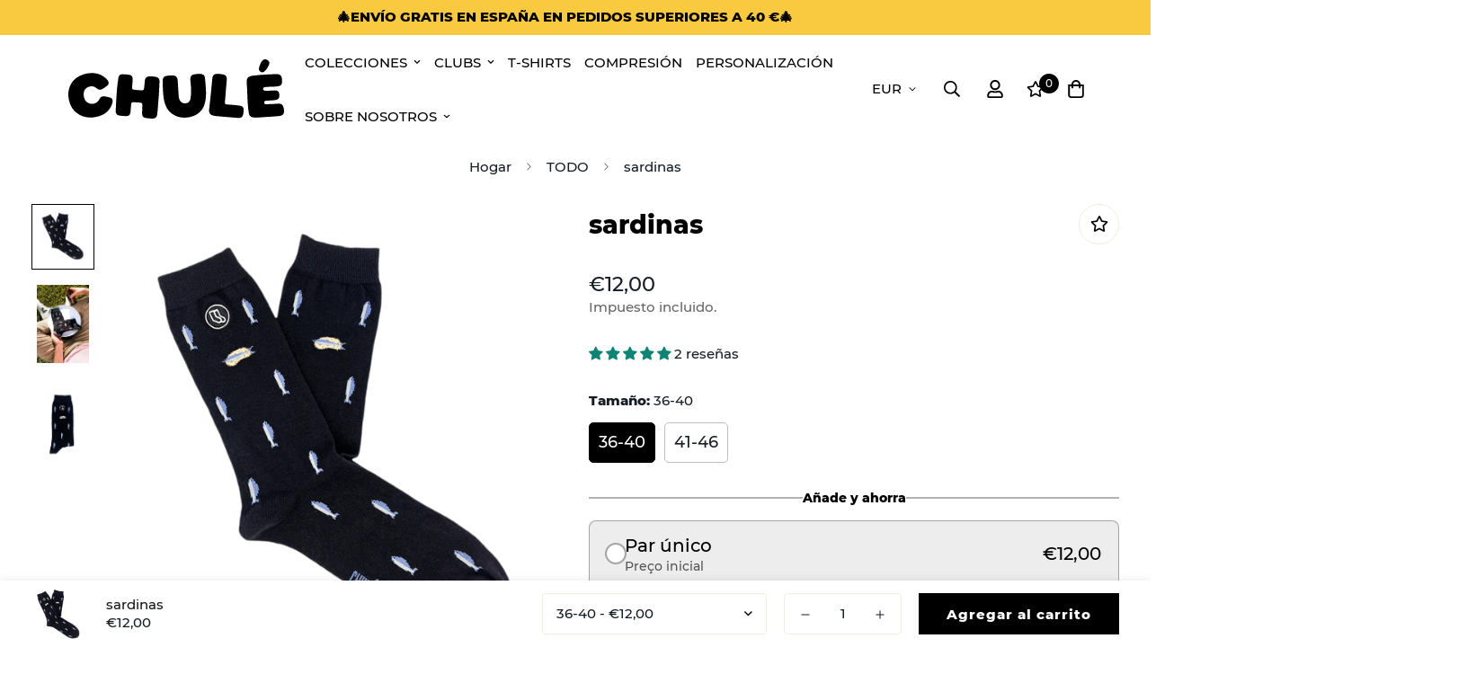

--- FILE ---
content_type: text/html; charset=utf-8
request_url: https://chule.pt/es/tools/tabarnapp-ad/v1_1/default,dealIds/smart_cart_liquid.ejs?EUR12345905&tabarnapp
body_size: -430
content:

{
"isStaffMember":false,
"now": "2026-01-15 21:36",
"prod_extra":{"0":{}
},
"prod_col": {"0":[]
  },"has_carthook":false,"currency":"EUR","money_format":"€{{amount_with_comma_separator}}","money_with_currency_format":"€{{amount_with_comma_separator}} EUR","cbt":"default,dealIds"
}


--- FILE ---
content_type: text/javascript; charset=utf-8
request_url: https://chule.pt/es/products/zeropact-carbon-offset.js
body_size: 3589
content:
{"id":9732428005701,"title":"ZeroPact Carbon Offset","handle":"zeropact-carbon-offset","description":"Realice su compra de carbono neutral compensando las emisiones de carbono de su compra.","published_at":"2024-10-16T18:09:16+01:00","created_at":"2024-10-16T18:09:16+01:00","vendor":"ZeroPact","type":"","tags":[],"price":21,"price_min":21,"price_max":8391,"available":true,"price_varies":true,"compare_at_price":null,"compare_at_price_min":0,"compare_at_price_max":0,"compare_at_price_varies":false,"variants":[{"id":50286345978181,"title":"Offsets 2.03 kg of CO2","option1":"Offsets 2.03 kg of CO2","option2":null,"option3":null,"sku":"zp-offset-1","requires_shipping":false,"taxable":true,"featured_image":null,"available":true,"name":"ZeroPact Carbon Offset - Offsets 2.03 kg of CO2","public_title":"Offsets 2.03 kg of CO2","options":["Offsets 2.03 kg of CO2"],"price":21,"weight":2030,"compare_at_price":null,"inventory_management":null,"barcode":null,"requires_selling_plan":false,"selling_plan_allocations":[]},{"id":50286346010949,"title":"Offsets 2.16 kg of CO2","option1":"Offsets 2.16 kg of CO2","option2":null,"option3":null,"sku":"zp-offset-2","requires_shipping":false,"taxable":true,"featured_image":null,"available":true,"name":"ZeroPact Carbon Offset - Offsets 2.16 kg of CO2","public_title":"Offsets 2.16 kg of CO2","options":["Offsets 2.16 kg of CO2"],"price":22,"weight":2160,"compare_at_price":null,"inventory_management":null,"barcode":null,"requires_selling_plan":false,"selling_plan_allocations":[]},{"id":50286346043717,"title":"Offsets 2.3 kg of CO2","option1":"Offsets 2.3 kg of CO2","option2":null,"option3":null,"sku":"zp-offset-3","requires_shipping":false,"taxable":true,"featured_image":null,"available":true,"name":"ZeroPact Carbon Offset - Offsets 2.3 kg of CO2","public_title":"Offsets 2.3 kg of CO2","options":["Offsets 2.3 kg of CO2"],"price":23,"weight":2300,"compare_at_price":null,"inventory_management":null,"barcode":null,"requires_selling_plan":false,"selling_plan_allocations":[]},{"id":50286346076485,"title":"Offsets 2.45 kg of CO2","option1":"Offsets 2.45 kg of CO2","option2":null,"option3":null,"sku":"zp-offset-4","requires_shipping":false,"taxable":true,"featured_image":null,"available":true,"name":"ZeroPact Carbon Offset - Offsets 2.45 kg of CO2","public_title":"Offsets 2.45 kg of CO2","options":["Offsets 2.45 kg of CO2"],"price":25,"weight":2450,"compare_at_price":null,"inventory_management":null,"barcode":null,"requires_selling_plan":false,"selling_plan_allocations":[]},{"id":50286346109253,"title":"Offsets 2.6 kg of CO2","option1":"Offsets 2.6 kg of CO2","option2":null,"option3":null,"sku":"zp-offset-5","requires_shipping":false,"taxable":true,"featured_image":null,"available":true,"name":"ZeroPact Carbon Offset - Offsets 2.6 kg of CO2","public_title":"Offsets 2.6 kg of CO2","options":["Offsets 2.6 kg of CO2"],"price":26,"weight":2600,"compare_at_price":null,"inventory_management":null,"barcode":null,"requires_selling_plan":false,"selling_plan_allocations":[]},{"id":50286346142021,"title":"Offsets 2.77 kg of CO2","option1":"Offsets 2.77 kg of CO2","option2":null,"option3":null,"sku":"zp-offset-6","requires_shipping":false,"taxable":true,"featured_image":null,"available":true,"name":"ZeroPact Carbon Offset - Offsets 2.77 kg of CO2","public_title":"Offsets 2.77 kg of CO2","options":["Offsets 2.77 kg of CO2"],"price":28,"weight":2770,"compare_at_price":null,"inventory_management":null,"barcode":null,"requires_selling_plan":false,"selling_plan_allocations":[]},{"id":50286346174789,"title":"Offsets 2.94 kg of CO2","option1":"Offsets 2.94 kg of CO2","option2":null,"option3":null,"sku":"zp-offset-7","requires_shipping":false,"taxable":true,"featured_image":null,"available":true,"name":"ZeroPact Carbon Offset - Offsets 2.94 kg of CO2","public_title":"Offsets 2.94 kg of CO2","options":["Offsets 2.94 kg of CO2"],"price":30,"weight":2940,"compare_at_price":null,"inventory_management":null,"barcode":null,"requires_selling_plan":false,"selling_plan_allocations":[]},{"id":50286346207557,"title":"Offsets 3.13 kg of CO2","option1":"Offsets 3.13 kg of CO2","option2":null,"option3":null,"sku":"zp-offset-8","requires_shipping":false,"taxable":true,"featured_image":null,"available":true,"name":"ZeroPact Carbon Offset - Offsets 3.13 kg of CO2","public_title":"Offsets 3.13 kg of CO2","options":["Offsets 3.13 kg of CO2"],"price":32,"weight":3130,"compare_at_price":null,"inventory_management":null,"barcode":null,"requires_selling_plan":false,"selling_plan_allocations":[]},{"id":50286346240325,"title":"Offsets 3.32 kg of CO2","option1":"Offsets 3.32 kg of CO2","option2":null,"option3":null,"sku":"zp-offset-9","requires_shipping":false,"taxable":true,"featured_image":null,"available":true,"name":"ZeroPact Carbon Offset - Offsets 3.32 kg of CO2","public_title":"Offsets 3.32 kg of CO2","options":["Offsets 3.32 kg of CO2"],"price":34,"weight":3320,"compare_at_price":null,"inventory_management":null,"barcode":null,"requires_selling_plan":false,"selling_plan_allocations":[]},{"id":50286346273093,"title":"Offsets 3.53 kg of CO2","option1":"Offsets 3.53 kg of CO2","option2":null,"option3":null,"sku":"zp-offset-10","requires_shipping":false,"taxable":true,"featured_image":null,"available":true,"name":"ZeroPact Carbon Offset - Offsets 3.53 kg of CO2","public_title":"Offsets 3.53 kg of CO2","options":["Offsets 3.53 kg of CO2"],"price":36,"weight":3530,"compare_at_price":null,"inventory_management":null,"barcode":null,"requires_selling_plan":false,"selling_plan_allocations":[]},{"id":50286346305861,"title":"Offsets 3.76 kg of CO2","option1":"Offsets 3.76 kg of CO2","option2":null,"option3":null,"sku":"zp-offset-11","requires_shipping":false,"taxable":true,"featured_image":null,"available":true,"name":"ZeroPact Carbon Offset - Offsets 3.76 kg of CO2","public_title":"Offsets 3.76 kg of CO2","options":["Offsets 3.76 kg of CO2"],"price":38,"weight":3760,"compare_at_price":null,"inventory_management":null,"barcode":null,"requires_selling_plan":false,"selling_plan_allocations":[]},{"id":50286346338629,"title":"Offsets 4 kg of CO2","option1":"Offsets 4 kg of CO2","option2":null,"option3":null,"sku":"zp-offset-12","requires_shipping":false,"taxable":true,"featured_image":null,"available":true,"name":"ZeroPact Carbon Offset - Offsets 4 kg of CO2","public_title":"Offsets 4 kg of CO2","options":["Offsets 4 kg of CO2"],"price":40,"weight":4000,"compare_at_price":null,"inventory_management":null,"barcode":null,"requires_selling_plan":false,"selling_plan_allocations":[]},{"id":50286346371397,"title":"Offsets 4.25 kg of CO2","option1":"Offsets 4.25 kg of CO2","option2":null,"option3":null,"sku":"zp-offset-13","requires_shipping":false,"taxable":true,"featured_image":null,"available":true,"name":"ZeroPact Carbon Offset - Offsets 4.25 kg of CO2","public_title":"Offsets 4.25 kg of CO2","options":["Offsets 4.25 kg of CO2"],"price":43,"weight":4250,"compare_at_price":null,"inventory_management":null,"barcode":null,"requires_selling_plan":false,"selling_plan_allocations":[]},{"id":50286346404165,"title":"Offsets 4.52 kg of CO2","option1":"Offsets 4.52 kg of CO2","option2":null,"option3":null,"sku":"zp-offset-14","requires_shipping":false,"taxable":true,"featured_image":null,"available":true,"name":"ZeroPact Carbon Offset - Offsets 4.52 kg of CO2","public_title":"Offsets 4.52 kg of CO2","options":["Offsets 4.52 kg of CO2"],"price":46,"weight":4520,"compare_at_price":null,"inventory_management":null,"barcode":null,"requires_selling_plan":false,"selling_plan_allocations":[]},{"id":50286346436933,"title":"Offsets 4.81 kg of CO2","option1":"Offsets 4.81 kg of CO2","option2":null,"option3":null,"sku":"zp-offset-15","requires_shipping":false,"taxable":true,"featured_image":null,"available":true,"name":"ZeroPact Carbon Offset - Offsets 4.81 kg of CO2","public_title":"Offsets 4.81 kg of CO2","options":["Offsets 4.81 kg of CO2"],"price":49,"weight":4810,"compare_at_price":null,"inventory_management":null,"barcode":null,"requires_selling_plan":false,"selling_plan_allocations":[]},{"id":50286346469701,"title":"Offsets 5.11 kg of CO2","option1":"Offsets 5.11 kg of CO2","option2":null,"option3":null,"sku":"zp-offset-16","requires_shipping":false,"taxable":true,"featured_image":null,"available":true,"name":"ZeroPact Carbon Offset - Offsets 5.11 kg of CO2","public_title":"Offsets 5.11 kg of CO2","options":["Offsets 5.11 kg of CO2"],"price":52,"weight":5110,"compare_at_price":null,"inventory_management":null,"barcode":null,"requires_selling_plan":false,"selling_plan_allocations":[]},{"id":50286346502469,"title":"Offsets 5.43 kg of CO2","option1":"Offsets 5.43 kg of CO2","option2":null,"option3":null,"sku":"zp-offset-17","requires_shipping":false,"taxable":true,"featured_image":null,"available":true,"name":"ZeroPact Carbon Offset - Offsets 5.43 kg of CO2","public_title":"Offsets 5.43 kg of CO2","options":["Offsets 5.43 kg of CO2"],"price":55,"weight":5430,"compare_at_price":null,"inventory_management":null,"barcode":null,"requires_selling_plan":false,"selling_plan_allocations":[]},{"id":50286346535237,"title":"Offsets 5.78 kg of CO2","option1":"Offsets 5.78 kg of CO2","option2":null,"option3":null,"sku":"zp-offset-18","requires_shipping":false,"taxable":true,"featured_image":null,"available":true,"name":"ZeroPact Carbon Offset - Offsets 5.78 kg of CO2","public_title":"Offsets 5.78 kg of CO2","options":["Offsets 5.78 kg of CO2"],"price":58,"weight":5780,"compare_at_price":null,"inventory_management":null,"barcode":null,"requires_selling_plan":false,"selling_plan_allocations":[]},{"id":50286346568005,"title":"Offsets 6.14 kg of CO2","option1":"Offsets 6.14 kg of CO2","option2":null,"option3":null,"sku":"zp-offset-19","requires_shipping":false,"taxable":true,"featured_image":null,"available":true,"name":"ZeroPact Carbon Offset - Offsets 6.14 kg of CO2","public_title":"Offsets 6.14 kg of CO2","options":["Offsets 6.14 kg of CO2"],"price":62,"weight":6140,"compare_at_price":null,"inventory_management":null,"barcode":null,"requires_selling_plan":false,"selling_plan_allocations":[]},{"id":50286346600773,"title":"Offsets 6.53 kg of CO2","option1":"Offsets 6.53 kg of CO2","option2":null,"option3":null,"sku":"zp-offset-20","requires_shipping":false,"taxable":true,"featured_image":null,"available":true,"name":"ZeroPact Carbon Offset - Offsets 6.53 kg of CO2","public_title":"Offsets 6.53 kg of CO2","options":["Offsets 6.53 kg of CO2"],"price":66,"weight":6530,"compare_at_price":null,"inventory_management":null,"barcode":null,"requires_selling_plan":false,"selling_plan_allocations":[]},{"id":50286346633541,"title":"Offsets 6.95 kg of CO2","option1":"Offsets 6.95 kg of CO2","option2":null,"option3":null,"sku":"zp-offset-21","requires_shipping":false,"taxable":true,"featured_image":null,"available":true,"name":"ZeroPact Carbon Offset - Offsets 6.95 kg of CO2","public_title":"Offsets 6.95 kg of CO2","options":["Offsets 6.95 kg of CO2"],"price":70,"weight":6950,"compare_at_price":null,"inventory_management":null,"barcode":null,"requires_selling_plan":false,"selling_plan_allocations":[]},{"id":50286346666309,"title":"Offsets 7.39 kg of CO2","option1":"Offsets 7.39 kg of CO2","option2":null,"option3":null,"sku":"zp-offset-22","requires_shipping":false,"taxable":true,"featured_image":null,"available":true,"name":"ZeroPact Carbon Offset - Offsets 7.39 kg of CO2","public_title":"Offsets 7.39 kg of CO2","options":["Offsets 7.39 kg of CO2"],"price":74,"weight":7390,"compare_at_price":null,"inventory_management":null,"barcode":null,"requires_selling_plan":false,"selling_plan_allocations":[]},{"id":50286346699077,"title":"Offsets 7.85 kg of CO2","option1":"Offsets 7.85 kg of CO2","option2":null,"option3":null,"sku":"zp-offset-23","requires_shipping":false,"taxable":true,"featured_image":null,"available":true,"name":"ZeroPact Carbon Offset - Offsets 7.85 kg of CO2","public_title":"Offsets 7.85 kg of CO2","options":["Offsets 7.85 kg of CO2"],"price":79,"weight":7850,"compare_at_price":null,"inventory_management":null,"barcode":null,"requires_selling_plan":false,"selling_plan_allocations":[]},{"id":50286346731845,"title":"Offsets 8.35 kg of CO2","option1":"Offsets 8.35 kg of CO2","option2":null,"option3":null,"sku":"zp-offset-24","requires_shipping":false,"taxable":true,"featured_image":null,"available":true,"name":"ZeroPact Carbon Offset - Offsets 8.35 kg of CO2","public_title":"Offsets 8.35 kg of CO2","options":["Offsets 8.35 kg of CO2"],"price":84,"weight":8350,"compare_at_price":null,"inventory_management":null,"barcode":null,"requires_selling_plan":false,"selling_plan_allocations":[]},{"id":50286346764613,"title":"Offsets 8.88 kg of CO2","option1":"Offsets 8.88 kg of CO2","option2":null,"option3":null,"sku":"zp-offset-25","requires_shipping":false,"taxable":true,"featured_image":null,"available":true,"name":"ZeroPact Carbon Offset - Offsets 8.88 kg of CO2","public_title":"Offsets 8.88 kg of CO2","options":["Offsets 8.88 kg of CO2"],"price":89,"weight":8880,"compare_at_price":null,"inventory_management":null,"barcode":null,"requires_selling_plan":false,"selling_plan_allocations":[]},{"id":50286346797381,"title":"Offsets 9.44 kg of CO2","option1":"Offsets 9.44 kg of CO2","option2":null,"option3":null,"sku":"zp-offset-26","requires_shipping":false,"taxable":true,"featured_image":null,"available":true,"name":"ZeroPact Carbon Offset - Offsets 9.44 kg of CO2","public_title":"Offsets 9.44 kg of CO2","options":["Offsets 9.44 kg of CO2"],"price":95,"weight":9440,"compare_at_price":null,"inventory_management":null,"barcode":null,"requires_selling_plan":false,"selling_plan_allocations":[]},{"id":50286346830149,"title":"Offsets 10.04 kg of CO2","option1":"Offsets 10.04 kg of CO2","option2":null,"option3":null,"sku":"zp-offset-27","requires_shipping":false,"taxable":true,"featured_image":null,"available":true,"name":"ZeroPact Carbon Offset - Offsets 10.04 kg of CO2","public_title":"Offsets 10.04 kg of CO2","options":["Offsets 10.04 kg of CO2"],"price":101,"weight":10040,"compare_at_price":null,"inventory_management":null,"barcode":null,"requires_selling_plan":false,"selling_plan_allocations":[]},{"id":50286346862917,"title":"Offsets 10.68 kg of CO2","option1":"Offsets 10.68 kg of CO2","option2":null,"option3":null,"sku":"zp-offset-28","requires_shipping":false,"taxable":true,"featured_image":null,"available":true,"name":"ZeroPact Carbon Offset - Offsets 10.68 kg of CO2","public_title":"Offsets 10.68 kg of CO2","options":["Offsets 10.68 kg of CO2"],"price":107,"weight":10680,"compare_at_price":null,"inventory_management":null,"barcode":null,"requires_selling_plan":false,"selling_plan_allocations":[]},{"id":50286346895685,"title":"Offsets 11.36 kg of CO2","option1":"Offsets 11.36 kg of CO2","option2":null,"option3":null,"sku":"zp-offset-29","requires_shipping":false,"taxable":true,"featured_image":null,"available":true,"name":"ZeroPact Carbon Offset - Offsets 11.36 kg of CO2","public_title":"Offsets 11.36 kg of CO2","options":["Offsets 11.36 kg of CO2"],"price":114,"weight":11360,"compare_at_price":null,"inventory_management":null,"barcode":null,"requires_selling_plan":false,"selling_plan_allocations":[]},{"id":50286346928453,"title":"Offsets 12.07 kg of CO2","option1":"Offsets 12.07 kg of CO2","option2":null,"option3":null,"sku":"zp-offset-30","requires_shipping":false,"taxable":true,"featured_image":null,"available":true,"name":"ZeroPact Carbon Offset - Offsets 12.07 kg of CO2","public_title":"Offsets 12.07 kg of CO2","options":["Offsets 12.07 kg of CO2"],"price":121,"weight":12070,"compare_at_price":null,"inventory_management":null,"barcode":null,"requires_selling_plan":false,"selling_plan_allocations":[]},{"id":50286346961221,"title":"Offsets 12.84 kg of CO2","option1":"Offsets 12.84 kg of CO2","option2":null,"option3":null,"sku":"zp-offset-31","requires_shipping":false,"taxable":true,"featured_image":null,"available":true,"name":"ZeroPact Carbon Offset - Offsets 12.84 kg of CO2","public_title":"Offsets 12.84 kg of CO2","options":["Offsets 12.84 kg of CO2"],"price":129,"weight":12840,"compare_at_price":null,"inventory_management":null,"barcode":null,"requires_selling_plan":false,"selling_plan_allocations":[]},{"id":50286346993989,"title":"Offsets 13.65 kg of CO2","option1":"Offsets 13.65 kg of CO2","option2":null,"option3":null,"sku":"zp-offset-32","requires_shipping":false,"taxable":true,"featured_image":null,"available":true,"name":"ZeroPact Carbon Offset - Offsets 13.65 kg of CO2","public_title":"Offsets 13.65 kg of CO2","options":["Offsets 13.65 kg of CO2"],"price":137,"weight":13650,"compare_at_price":null,"inventory_management":null,"barcode":null,"requires_selling_plan":false,"selling_plan_allocations":[]},{"id":50286347059525,"title":"Offsets 14.52 kg of CO2","option1":"Offsets 14.52 kg of CO2","option2":null,"option3":null,"sku":"zp-offset-33","requires_shipping":false,"taxable":true,"featured_image":null,"available":true,"name":"ZeroPact Carbon Offset - Offsets 14.52 kg of CO2","public_title":"Offsets 14.52 kg of CO2","options":["Offsets 14.52 kg of CO2"],"price":146,"weight":14520,"compare_at_price":null,"inventory_management":null,"barcode":null,"requires_selling_plan":false,"selling_plan_allocations":[]},{"id":50286347092293,"title":"Offsets 15.44 kg of CO2","option1":"Offsets 15.44 kg of CO2","option2":null,"option3":null,"sku":"zp-offset-34","requires_shipping":false,"taxable":true,"featured_image":null,"available":true,"name":"ZeroPact Carbon Offset - Offsets 15.44 kg of CO2","public_title":"Offsets 15.44 kg of CO2","options":["Offsets 15.44 kg of CO2"],"price":155,"weight":15440,"compare_at_price":null,"inventory_management":null,"barcode":null,"requires_selling_plan":false,"selling_plan_allocations":[]},{"id":50286347125061,"title":"Offsets 16.42 kg of CO2","option1":"Offsets 16.42 kg of CO2","option2":null,"option3":null,"sku":"zp-offset-35","requires_shipping":false,"taxable":true,"featured_image":null,"available":true,"name":"ZeroPact Carbon Offset - Offsets 16.42 kg of CO2","public_title":"Offsets 16.42 kg of CO2","options":["Offsets 16.42 kg of CO2"],"price":165,"weight":16420,"compare_at_price":null,"inventory_management":null,"barcode":null,"requires_selling_plan":false,"selling_plan_allocations":[]},{"id":50286347157829,"title":"Offsets 17.46 kg of CO2","option1":"Offsets 17.46 kg of CO2","option2":null,"option3":null,"sku":"zp-offset-36","requires_shipping":false,"taxable":true,"featured_image":null,"available":true,"name":"ZeroPact Carbon Offset - Offsets 17.46 kg of CO2","public_title":"Offsets 17.46 kg of CO2","options":["Offsets 17.46 kg of CO2"],"price":175,"weight":17460,"compare_at_price":null,"inventory_management":null,"barcode":null,"requires_selling_plan":false,"selling_plan_allocations":[]},{"id":50286347190597,"title":"Offsets 18.56 kg of CO2","option1":"Offsets 18.56 kg of CO2","option2":null,"option3":null,"sku":"zp-offset-37","requires_shipping":false,"taxable":true,"featured_image":null,"available":true,"name":"ZeroPact Carbon Offset - Offsets 18.56 kg of CO2","public_title":"Offsets 18.56 kg of CO2","options":["Offsets 18.56 kg of CO2"],"price":186,"weight":18560,"compare_at_price":null,"inventory_management":null,"barcode":null,"requires_selling_plan":false,"selling_plan_allocations":[]},{"id":50286347223365,"title":"Offsets 19.74 kg of CO2","option1":"Offsets 19.74 kg of CO2","option2":null,"option3":null,"sku":"zp-offset-38","requires_shipping":false,"taxable":true,"featured_image":null,"available":true,"name":"ZeroPact Carbon Offset - Offsets 19.74 kg of CO2","public_title":"Offsets 19.74 kg of CO2","options":["Offsets 19.74 kg of CO2"],"price":198,"weight":19740,"compare_at_price":null,"inventory_management":null,"barcode":null,"requires_selling_plan":false,"selling_plan_allocations":[]},{"id":50286347256133,"title":"Offsets 20.99 kg of CO2","option1":"Offsets 20.99 kg of CO2","option2":null,"option3":null,"sku":"zp-offset-39","requires_shipping":false,"taxable":true,"featured_image":null,"available":true,"name":"ZeroPact Carbon Offset - Offsets 20.99 kg of CO2","public_title":"Offsets 20.99 kg of CO2","options":["Offsets 20.99 kg of CO2"],"price":210,"weight":20990,"compare_at_price":null,"inventory_management":null,"barcode":null,"requires_selling_plan":false,"selling_plan_allocations":[]},{"id":50286347288901,"title":"Offsets 22.32 kg of CO2","option1":"Offsets 22.32 kg of CO2","option2":null,"option3":null,"sku":"zp-offset-40","requires_shipping":false,"taxable":true,"featured_image":null,"available":true,"name":"ZeroPact Carbon Offset - Offsets 22.32 kg of CO2","public_title":"Offsets 22.32 kg of CO2","options":["Offsets 22.32 kg of CO2"],"price":224,"weight":22320,"compare_at_price":null,"inventory_management":null,"barcode":null,"requires_selling_plan":false,"selling_plan_allocations":[]},{"id":50286347321669,"title":"Offsets 23.74 kg of CO2","option1":"Offsets 23.74 kg of CO2","option2":null,"option3":null,"sku":"zp-offset-41","requires_shipping":false,"taxable":true,"featured_image":null,"available":true,"name":"ZeroPact Carbon Offset - Offsets 23.74 kg of CO2","public_title":"Offsets 23.74 kg of CO2","options":["Offsets 23.74 kg of CO2"],"price":238,"weight":23740,"compare_at_price":null,"inventory_management":null,"barcode":null,"requires_selling_plan":false,"selling_plan_allocations":[]},{"id":50286347354437,"title":"Offsets 25.24 kg of CO2","option1":"Offsets 25.24 kg of CO2","option2":null,"option3":null,"sku":"zp-offset-42","requires_shipping":false,"taxable":true,"featured_image":null,"available":true,"name":"ZeroPact Carbon Offset - Offsets 25.24 kg of CO2","public_title":"Offsets 25.24 kg of CO2","options":["Offsets 25.24 kg of CO2"],"price":253,"weight":25240,"compare_at_price":null,"inventory_management":null,"barcode":null,"requires_selling_plan":false,"selling_plan_allocations":[]},{"id":50286347387205,"title":"Offsets 26.84 kg of CO2","option1":"Offsets 26.84 kg of CO2","option2":null,"option3":null,"sku":"zp-offset-43","requires_shipping":false,"taxable":true,"featured_image":null,"available":true,"name":"ZeroPact Carbon Offset - Offsets 26.84 kg of CO2","public_title":"Offsets 26.84 kg of CO2","options":["Offsets 26.84 kg of CO2"],"price":269,"weight":26840,"compare_at_price":null,"inventory_management":null,"barcode":null,"requires_selling_plan":false,"selling_plan_allocations":[]},{"id":50286347419973,"title":"Offsets 28.54 kg of CO2","option1":"Offsets 28.54 kg of CO2","option2":null,"option3":null,"sku":"zp-offset-44","requires_shipping":false,"taxable":true,"featured_image":null,"available":true,"name":"ZeroPact Carbon Offset - Offsets 28.54 kg of CO2","public_title":"Offsets 28.54 kg of CO2","options":["Offsets 28.54 kg of CO2"],"price":286,"weight":28540,"compare_at_price":null,"inventory_management":null,"barcode":null,"requires_selling_plan":false,"selling_plan_allocations":[]},{"id":50286347452741,"title":"Offsets 30.35 kg of CO2","option1":"Offsets 30.35 kg of CO2","option2":null,"option3":null,"sku":"zp-offset-45","requires_shipping":false,"taxable":true,"featured_image":null,"available":true,"name":"ZeroPact Carbon Offset - Offsets 30.35 kg of CO2","public_title":"Offsets 30.35 kg of CO2","options":["Offsets 30.35 kg of CO2"],"price":304,"weight":30350,"compare_at_price":null,"inventory_management":null,"barcode":null,"requires_selling_plan":false,"selling_plan_allocations":[]},{"id":50286347485509,"title":"Offsets 32.28 kg of CO2","option1":"Offsets 32.28 kg of CO2","option2":null,"option3":null,"sku":"zp-offset-46","requires_shipping":false,"taxable":true,"featured_image":null,"available":true,"name":"ZeroPact Carbon Offset - Offsets 32.28 kg of CO2","public_title":"Offsets 32.28 kg of CO2","options":["Offsets 32.28 kg of CO2"],"price":323,"weight":32280,"compare_at_price":null,"inventory_management":null,"barcode":null,"requires_selling_plan":false,"selling_plan_allocations":[]},{"id":50286347518277,"title":"Offsets 34.32 kg of CO2","option1":"Offsets 34.32 kg of CO2","option2":null,"option3":null,"sku":"zp-offset-47","requires_shipping":false,"taxable":true,"featured_image":null,"available":true,"name":"ZeroPact Carbon Offset - Offsets 34.32 kg of CO2","public_title":"Offsets 34.32 kg of CO2","options":["Offsets 34.32 kg of CO2"],"price":344,"weight":34320,"compare_at_price":null,"inventory_management":null,"barcode":null,"requires_selling_plan":false,"selling_plan_allocations":[]},{"id":50286347551045,"title":"Offsets 36.5 kg of CO2","option1":"Offsets 36.5 kg of CO2","option2":null,"option3":null,"sku":"zp-offset-48","requires_shipping":false,"taxable":true,"featured_image":null,"available":true,"name":"ZeroPact Carbon Offset - Offsets 36.5 kg of CO2","public_title":"Offsets 36.5 kg of CO2","options":["Offsets 36.5 kg of CO2"],"price":365,"weight":36500,"compare_at_price":null,"inventory_management":null,"barcode":null,"requires_selling_plan":false,"selling_plan_allocations":[]},{"id":50286347583813,"title":"Offsets 38.81 kg of CO2","option1":"Offsets 38.81 kg of CO2","option2":null,"option3":null,"sku":"zp-offset-49","requires_shipping":false,"taxable":true,"featured_image":null,"available":true,"name":"ZeroPact Carbon Offset - Offsets 38.81 kg of CO2","public_title":"Offsets 38.81 kg of CO2","options":["Offsets 38.81 kg of CO2"],"price":389,"weight":38810,"compare_at_price":null,"inventory_management":null,"barcode":null,"requires_selling_plan":false,"selling_plan_allocations":[]},{"id":50286347616581,"title":"Offsets 41.27 kg of CO2","option1":"Offsets 41.27 kg of CO2","option2":null,"option3":null,"sku":"zp-offset-50","requires_shipping":false,"taxable":true,"featured_image":null,"available":true,"name":"ZeroPact Carbon Offset - Offsets 41.27 kg of CO2","public_title":"Offsets 41.27 kg of CO2","options":["Offsets 41.27 kg of CO2"],"price":413,"weight":41270,"compare_at_price":null,"inventory_management":null,"barcode":null,"requires_selling_plan":false,"selling_plan_allocations":[]},{"id":50286347649349,"title":"Offsets 43.89 kg of CO2","option1":"Offsets 43.89 kg of CO2","option2":null,"option3":null,"sku":"zp-offset-51","requires_shipping":false,"taxable":true,"featured_image":null,"available":true,"name":"ZeroPact Carbon Offset - Offsets 43.89 kg of CO2","public_title":"Offsets 43.89 kg of CO2","options":["Offsets 43.89 kg of CO2"],"price":439,"weight":43890,"compare_at_price":null,"inventory_management":null,"barcode":null,"requires_selling_plan":false,"selling_plan_allocations":[]},{"id":50286347682117,"title":"Offsets 46.67 kg of CO2","option1":"Offsets 46.67 kg of CO2","option2":null,"option3":null,"sku":"zp-offset-52","requires_shipping":false,"taxable":true,"featured_image":null,"available":true,"name":"ZeroPact Carbon Offset - Offsets 46.67 kg of CO2","public_title":"Offsets 46.67 kg of CO2","options":["Offsets 46.67 kg of CO2"],"price":467,"weight":46670,"compare_at_price":null,"inventory_management":null,"barcode":null,"requires_selling_plan":false,"selling_plan_allocations":[]},{"id":50286347714885,"title":"Offsets 49.63 kg of CO2","option1":"Offsets 49.63 kg of CO2","option2":null,"option3":null,"sku":"zp-offset-53","requires_shipping":false,"taxable":true,"featured_image":null,"available":true,"name":"ZeroPact Carbon Offset - Offsets 49.63 kg of CO2","public_title":"Offsets 49.63 kg of CO2","options":["Offsets 49.63 kg of CO2"],"price":497,"weight":49630,"compare_at_price":null,"inventory_management":null,"barcode":null,"requires_selling_plan":false,"selling_plan_allocations":[]},{"id":50286347747653,"title":"Offsets 52.78 kg of CO2","option1":"Offsets 52.78 kg of CO2","option2":null,"option3":null,"sku":"zp-offset-54","requires_shipping":false,"taxable":true,"featured_image":null,"available":true,"name":"ZeroPact Carbon Offset - Offsets 52.78 kg of CO2","public_title":"Offsets 52.78 kg of CO2","options":["Offsets 52.78 kg of CO2"],"price":528,"weight":52780,"compare_at_price":null,"inventory_management":null,"barcode":null,"requires_selling_plan":false,"selling_plan_allocations":[]},{"id":50286347780421,"title":"Offsets 56.12 kg of CO2","option1":"Offsets 56.12 kg of CO2","option2":null,"option3":null,"sku":"zp-offset-55","requires_shipping":false,"taxable":true,"featured_image":null,"available":true,"name":"ZeroPact Carbon Offset - Offsets 56.12 kg of CO2","public_title":"Offsets 56.12 kg of CO2","options":["Offsets 56.12 kg of CO2"],"price":562,"weight":56120,"compare_at_price":null,"inventory_management":null,"barcode":null,"requires_selling_plan":false,"selling_plan_allocations":[]},{"id":50286347813189,"title":"Offsets 59.68 kg of CO2","option1":"Offsets 59.68 kg of CO2","option2":null,"option3":null,"sku":"zp-offset-56","requires_shipping":false,"taxable":true,"featured_image":null,"available":true,"name":"ZeroPact Carbon Offset - Offsets 59.68 kg of CO2","public_title":"Offsets 59.68 kg of CO2","options":["Offsets 59.68 kg of CO2"],"price":597,"weight":59680,"compare_at_price":null,"inventory_management":null,"barcode":null,"requires_selling_plan":false,"selling_plan_allocations":[]},{"id":50286347845957,"title":"Offsets 63.47 kg of CO2","option1":"Offsets 63.47 kg of CO2","option2":null,"option3":null,"sku":"zp-offset-57","requires_shipping":false,"taxable":true,"featured_image":null,"available":true,"name":"ZeroPact Carbon Offset - Offsets 63.47 kg of CO2","public_title":"Offsets 63.47 kg of CO2","options":["Offsets 63.47 kg of CO2"],"price":635,"weight":63470,"compare_at_price":null,"inventory_management":null,"barcode":null,"requires_selling_plan":false,"selling_plan_allocations":[]},{"id":50286347878725,"title":"Offsets 67.49 kg of CO2","option1":"Offsets 67.49 kg of CO2","option2":null,"option3":null,"sku":"zp-offset-58","requires_shipping":false,"taxable":true,"featured_image":null,"available":true,"name":"ZeroPact Carbon Offset - Offsets 67.49 kg of CO2","public_title":"Offsets 67.49 kg of CO2","options":["Offsets 67.49 kg of CO2"],"price":675,"weight":67490,"compare_at_price":null,"inventory_management":null,"barcode":null,"requires_selling_plan":false,"selling_plan_allocations":[]},{"id":50286347911493,"title":"Offsets 71.77 kg of CO2","option1":"Offsets 71.77 kg of CO2","option2":null,"option3":null,"sku":"zp-offset-59","requires_shipping":false,"taxable":true,"featured_image":null,"available":true,"name":"ZeroPact Carbon Offset - Offsets 71.77 kg of CO2","public_title":"Offsets 71.77 kg of CO2","options":["Offsets 71.77 kg of CO2"],"price":718,"weight":71770,"compare_at_price":null,"inventory_management":null,"barcode":null,"requires_selling_plan":false,"selling_plan_allocations":[]},{"id":50286347944261,"title":"Offsets 76.32 kg of CO2","option1":"Offsets 76.32 kg of CO2","option2":null,"option3":null,"sku":"zp-offset-60","requires_shipping":false,"taxable":true,"featured_image":null,"available":true,"name":"ZeroPact Carbon Offset - Offsets 76.32 kg of CO2","public_title":"Offsets 76.32 kg of CO2","options":["Offsets 76.32 kg of CO2"],"price":764,"weight":76320,"compare_at_price":null,"inventory_management":null,"barcode":null,"requires_selling_plan":false,"selling_plan_allocations":[]},{"id":50286347977029,"title":"Offsets 81.16 kg of CO2","option1":"Offsets 81.16 kg of CO2","option2":null,"option3":null,"sku":"zp-offset-61","requires_shipping":false,"taxable":true,"featured_image":null,"available":true,"name":"ZeroPact Carbon Offset - Offsets 81.16 kg of CO2","public_title":"Offsets 81.16 kg of CO2","options":["Offsets 81.16 kg of CO2"],"price":812,"weight":81160,"compare_at_price":null,"inventory_management":null,"barcode":null,"requires_selling_plan":false,"selling_plan_allocations":[]},{"id":50286348009797,"title":"Offsets 86.3 kg of CO2","option1":"Offsets 86.3 kg of CO2","option2":null,"option3":null,"sku":"zp-offset-62","requires_shipping":false,"taxable":true,"featured_image":null,"available":true,"name":"ZeroPact Carbon Offset - Offsets 86.3 kg of CO2","public_title":"Offsets 86.3 kg of CO2","options":["Offsets 86.3 kg of CO2"],"price":863,"weight":86300,"compare_at_price":null,"inventory_management":null,"barcode":null,"requires_selling_plan":false,"selling_plan_allocations":[]},{"id":50286348042565,"title":"Offsets 91.77 kg of CO2","option1":"Offsets 91.77 kg of CO2","option2":null,"option3":null,"sku":"zp-offset-63","requires_shipping":false,"taxable":true,"featured_image":null,"available":true,"name":"ZeroPact Carbon Offset - Offsets 91.77 kg of CO2","public_title":"Offsets 91.77 kg of CO2","options":["Offsets 91.77 kg of CO2"],"price":918,"weight":91770,"compare_at_price":null,"inventory_management":null,"barcode":null,"requires_selling_plan":false,"selling_plan_allocations":[]},{"id":50286348075333,"title":"Offsets 97.59 kg of CO2","option1":"Offsets 97.59 kg of CO2","option2":null,"option3":null,"sku":"zp-offset-64","requires_shipping":false,"taxable":true,"featured_image":null,"available":true,"name":"ZeroPact Carbon Offset - Offsets 97.59 kg of CO2","public_title":"Offsets 97.59 kg of CO2","options":["Offsets 97.59 kg of CO2"],"price":976,"weight":97590,"compare_at_price":null,"inventory_management":null,"barcode":null,"requires_selling_plan":false,"selling_plan_allocations":[]},{"id":50286348108101,"title":"Offsets 103.78 kg of CO2","option1":"Offsets 103.78 kg of CO2","option2":null,"option3":null,"sku":"zp-offset-65","requires_shipping":false,"taxable":true,"featured_image":null,"available":true,"name":"ZeroPact Carbon Offset - Offsets 103.78 kg of CO2","public_title":"Offsets 103.78 kg of CO2","options":["Offsets 103.78 kg of CO2"],"price":1038,"weight":103780,"compare_at_price":null,"inventory_management":null,"barcode":null,"requires_selling_plan":false,"selling_plan_allocations":[]},{"id":50286348140869,"title":"Offsets 110.36 kg of CO2","option1":"Offsets 110.36 kg of CO2","option2":null,"option3":null,"sku":"zp-offset-66","requires_shipping":false,"taxable":true,"featured_image":null,"available":true,"name":"ZeroPact Carbon Offset - Offsets 110.36 kg of CO2","public_title":"Offsets 110.36 kg of CO2","options":["Offsets 110.36 kg of CO2"],"price":1104,"weight":110360,"compare_at_price":null,"inventory_management":null,"barcode":null,"requires_selling_plan":false,"selling_plan_allocations":[]},{"id":50286348173637,"title":"Offsets 117.35 kg of CO2","option1":"Offsets 117.35 kg of CO2","option2":null,"option3":null,"sku":"zp-offset-67","requires_shipping":false,"taxable":true,"featured_image":null,"available":true,"name":"ZeroPact Carbon Offset - Offsets 117.35 kg of CO2","public_title":"Offsets 117.35 kg of CO2","options":["Offsets 117.35 kg of CO2"],"price":1174,"weight":117350,"compare_at_price":null,"inventory_management":null,"barcode":null,"requires_selling_plan":false,"selling_plan_allocations":[]},{"id":50286348206405,"title":"Offsets 124.79 kg of CO2","option1":"Offsets 124.79 kg of CO2","option2":null,"option3":null,"sku":"zp-offset-68","requires_shipping":false,"taxable":true,"featured_image":null,"available":true,"name":"ZeroPact Carbon Offset - Offsets 124.79 kg of CO2","public_title":"Offsets 124.79 kg of CO2","options":["Offsets 124.79 kg of CO2"],"price":1248,"weight":124790,"compare_at_price":null,"inventory_management":null,"barcode":null,"requires_selling_plan":false,"selling_plan_allocations":[]},{"id":50286348239173,"title":"Offsets 132.7 kg of CO2","option1":"Offsets 132.7 kg of CO2","option2":null,"option3":null,"sku":"zp-offset-69","requires_shipping":false,"taxable":true,"featured_image":null,"available":true,"name":"ZeroPact Carbon Offset - Offsets 132.7 kg of CO2","public_title":"Offsets 132.7 kg of CO2","options":["Offsets 132.7 kg of CO2"],"price":1327,"weight":132700,"compare_at_price":null,"inventory_management":null,"barcode":null,"requires_selling_plan":false,"selling_plan_allocations":[]},{"id":50286348271941,"title":"Offsets 141.12 kg of CO2","option1":"Offsets 141.12 kg of CO2","option2":null,"option3":null,"sku":"zp-offset-70","requires_shipping":false,"taxable":true,"featured_image":null,"available":true,"name":"ZeroPact Carbon Offset - Offsets 141.12 kg of CO2","public_title":"Offsets 141.12 kg of CO2","options":["Offsets 141.12 kg of CO2"],"price":1412,"weight":141120,"compare_at_price":null,"inventory_management":null,"barcode":null,"requires_selling_plan":false,"selling_plan_allocations":[]},{"id":50286348304709,"title":"Offsets 150.06 kg of CO2","option1":"Offsets 150.06 kg of CO2","option2":null,"option3":null,"sku":"zp-offset-71","requires_shipping":false,"taxable":true,"featured_image":null,"available":true,"name":"ZeroPact Carbon Offset - Offsets 150.06 kg of CO2","public_title":"Offsets 150.06 kg of CO2","options":["Offsets 150.06 kg of CO2"],"price":1501,"weight":150060,"compare_at_price":null,"inventory_management":null,"barcode":null,"requires_selling_plan":false,"selling_plan_allocations":[]},{"id":50286348337477,"title":"Offsets 159.58 kg of CO2","option1":"Offsets 159.58 kg of CO2","option2":null,"option3":null,"sku":"zp-offset-72","requires_shipping":false,"taxable":true,"featured_image":null,"available":true,"name":"ZeroPact Carbon Offset - Offsets 159.58 kg of CO2","public_title":"Offsets 159.58 kg of CO2","options":["Offsets 159.58 kg of CO2"],"price":1596,"weight":159580,"compare_at_price":null,"inventory_management":null,"barcode":null,"requires_selling_plan":false,"selling_plan_allocations":[]},{"id":50286348370245,"title":"Offsets 169.69 kg of CO2","option1":"Offsets 169.69 kg of CO2","option2":null,"option3":null,"sku":"zp-offset-73","requires_shipping":false,"taxable":true,"featured_image":null,"available":true,"name":"ZeroPact Carbon Offset - Offsets 169.69 kg of CO2","public_title":"Offsets 169.69 kg of CO2","options":["Offsets 169.69 kg of CO2"],"price":1697,"weight":169690,"compare_at_price":null,"inventory_management":null,"barcode":null,"requires_selling_plan":false,"selling_plan_allocations":[]},{"id":50286348403013,"title":"Offsets 180.45 kg of CO2","option1":"Offsets 180.45 kg of CO2","option2":null,"option3":null,"sku":"zp-offset-74","requires_shipping":false,"taxable":true,"featured_image":null,"available":true,"name":"ZeroPact Carbon Offset - Offsets 180.45 kg of CO2","public_title":"Offsets 180.45 kg of CO2","options":["Offsets 180.45 kg of CO2"],"price":1805,"weight":180450,"compare_at_price":null,"inventory_management":null,"barcode":null,"requires_selling_plan":false,"selling_plan_allocations":[]},{"id":50286348435781,"title":"Offsets 191.89 kg of CO2","option1":"Offsets 191.89 kg of CO2","option2":null,"option3":null,"sku":"zp-offset-75","requires_shipping":false,"taxable":true,"featured_image":null,"available":true,"name":"ZeroPact Carbon Offset - Offsets 191.89 kg of CO2","public_title":"Offsets 191.89 kg of CO2","options":["Offsets 191.89 kg of CO2"],"price":1919,"weight":191890,"compare_at_price":null,"inventory_management":null,"barcode":null,"requires_selling_plan":false,"selling_plan_allocations":[]},{"id":50286348468549,"title":"Offsets 204.06 kg of CO2","option1":"Offsets 204.06 kg of CO2","option2":null,"option3":null,"sku":"zp-offset-76","requires_shipping":false,"taxable":true,"featured_image":null,"available":true,"name":"ZeroPact Carbon Offset - Offsets 204.06 kg of CO2","public_title":"Offsets 204.06 kg of CO2","options":["Offsets 204.06 kg of CO2"],"price":2041,"weight":204060,"compare_at_price":null,"inventory_management":null,"barcode":null,"requires_selling_plan":false,"selling_plan_allocations":[]},{"id":50286348501317,"title":"Offsets 217 kg of CO2","option1":"Offsets 217 kg of CO2","option2":null,"option3":null,"sku":"zp-offset-77","requires_shipping":false,"taxable":true,"featured_image":null,"available":true,"name":"ZeroPact Carbon Offset - Offsets 217 kg of CO2","public_title":"Offsets 217 kg of CO2","options":["Offsets 217 kg of CO2"],"price":2170,"weight":217000,"compare_at_price":null,"inventory_management":null,"barcode":null,"requires_selling_plan":false,"selling_plan_allocations":[]},{"id":50286348534085,"title":"Offsets 230.75 kg of CO2","option1":"Offsets 230.75 kg of CO2","option2":null,"option3":null,"sku":"zp-offset-78","requires_shipping":false,"taxable":true,"featured_image":null,"available":true,"name":"ZeroPact Carbon Offset - Offsets 230.75 kg of CO2","public_title":"Offsets 230.75 kg of CO2","options":["Offsets 230.75 kg of CO2"],"price":2308,"weight":230750,"compare_at_price":null,"inventory_management":null,"barcode":null,"requires_selling_plan":false,"selling_plan_allocations":[]},{"id":50286348566853,"title":"Offsets 245.38 kg of CO2","option1":"Offsets 245.38 kg of CO2","option2":null,"option3":null,"sku":"zp-offset-79","requires_shipping":false,"taxable":true,"featured_image":null,"available":true,"name":"ZeroPact Carbon Offset - Offsets 245.38 kg of CO2","public_title":"Offsets 245.38 kg of CO2","options":["Offsets 245.38 kg of CO2"],"price":2454,"weight":245380,"compare_at_price":null,"inventory_management":null,"barcode":null,"requires_selling_plan":false,"selling_plan_allocations":[]},{"id":50286348599621,"title":"Offsets 260.94 kg of CO2","option1":"Offsets 260.94 kg of CO2","option2":null,"option3":null,"sku":"zp-offset-80","requires_shipping":false,"taxable":true,"featured_image":null,"available":true,"name":"ZeroPact Carbon Offset - Offsets 260.94 kg of CO2","public_title":"Offsets 260.94 kg of CO2","options":["Offsets 260.94 kg of CO2"],"price":2610,"weight":260940,"compare_at_price":null,"inventory_management":null,"barcode":null,"requires_selling_plan":false,"selling_plan_allocations":[]},{"id":50286348632389,"title":"Offsets 277.48 kg of CO2","option1":"Offsets 277.48 kg of CO2","option2":null,"option3":null,"sku":"zp-offset-81","requires_shipping":false,"taxable":true,"featured_image":null,"available":true,"name":"ZeroPact Carbon Offset - Offsets 277.48 kg of CO2","public_title":"Offsets 277.48 kg of CO2","options":["Offsets 277.48 kg of CO2"],"price":2775,"weight":277480,"compare_at_price":null,"inventory_management":null,"barcode":null,"requires_selling_plan":false,"selling_plan_allocations":[]},{"id":50286348665157,"title":"Offsets 295.08 kg of CO2","option1":"Offsets 295.08 kg of CO2","option2":null,"option3":null,"sku":"zp-offset-82","requires_shipping":false,"taxable":true,"featured_image":null,"available":true,"name":"ZeroPact Carbon Offset - Offsets 295.08 kg of CO2","public_title":"Offsets 295.08 kg of CO2","options":["Offsets 295.08 kg of CO2"],"price":2951,"weight":295080,"compare_at_price":null,"inventory_management":null,"barcode":null,"requires_selling_plan":false,"selling_plan_allocations":[]},{"id":50286348697925,"title":"Offsets 313.78 kg of CO2","option1":"Offsets 313.78 kg of CO2","option2":null,"option3":null,"sku":"zp-offset-83","requires_shipping":false,"taxable":true,"featured_image":null,"available":true,"name":"ZeroPact Carbon Offset - Offsets 313.78 kg of CO2","public_title":"Offsets 313.78 kg of CO2","options":["Offsets 313.78 kg of CO2"],"price":3138,"weight":313780,"compare_at_price":null,"inventory_management":null,"barcode":null,"requires_selling_plan":false,"selling_plan_allocations":[]},{"id":50286348730693,"title":"Offsets 333.68 kg of CO2","option1":"Offsets 333.68 kg of CO2","option2":null,"option3":null,"sku":"zp-offset-84","requires_shipping":false,"taxable":true,"featured_image":null,"available":true,"name":"ZeroPact Carbon Offset - Offsets 333.68 kg of CO2","public_title":"Offsets 333.68 kg of CO2","options":["Offsets 333.68 kg of CO2"],"price":3337,"weight":333680,"compare_at_price":null,"inventory_management":null,"barcode":null,"requires_selling_plan":false,"selling_plan_allocations":[]},{"id":50286348763461,"title":"Offsets 354.83 kg of CO2","option1":"Offsets 354.83 kg of CO2","option2":null,"option3":null,"sku":"zp-offset-85","requires_shipping":false,"taxable":true,"featured_image":null,"available":true,"name":"ZeroPact Carbon Offset - Offsets 354.83 kg of CO2","public_title":"Offsets 354.83 kg of CO2","options":["Offsets 354.83 kg of CO2"],"price":3549,"weight":354830,"compare_at_price":null,"inventory_management":null,"barcode":null,"requires_selling_plan":false,"selling_plan_allocations":[]},{"id":50286348796229,"title":"Offsets 377.33 kg of CO2","option1":"Offsets 377.33 kg of CO2","option2":null,"option3":null,"sku":"zp-offset-86","requires_shipping":false,"taxable":true,"featured_image":null,"available":true,"name":"ZeroPact Carbon Offset - Offsets 377.33 kg of CO2","public_title":"Offsets 377.33 kg of CO2","options":["Offsets 377.33 kg of CO2"],"price":3774,"weight":377330,"compare_at_price":null,"inventory_management":null,"barcode":null,"requires_selling_plan":false,"selling_plan_allocations":[]},{"id":50286348828997,"title":"Offsets 401.25 kg of CO2","option1":"Offsets 401.25 kg of CO2","option2":null,"option3":null,"sku":"zp-offset-87","requires_shipping":false,"taxable":true,"featured_image":null,"available":true,"name":"ZeroPact Carbon Offset - Offsets 401.25 kg of CO2","public_title":"Offsets 401.25 kg of CO2","options":["Offsets 401.25 kg of CO2"],"price":4013,"weight":401250,"compare_at_price":null,"inventory_management":null,"barcode":null,"requires_selling_plan":false,"selling_plan_allocations":[]},{"id":50286348861765,"title":"Offsets 426.69 kg of CO2","option1":"Offsets 426.69 kg of CO2","option2":null,"option3":null,"sku":"zp-offset-88","requires_shipping":false,"taxable":true,"featured_image":null,"available":true,"name":"ZeroPact Carbon Offset - Offsets 426.69 kg of CO2","public_title":"Offsets 426.69 kg of CO2","options":["Offsets 426.69 kg of CO2"],"price":4267,"weight":426690,"compare_at_price":null,"inventory_management":null,"barcode":null,"requires_selling_plan":false,"selling_plan_allocations":[]},{"id":50286348894533,"title":"Offsets 453.74 kg of CO2","option1":"Offsets 453.74 kg of CO2","option2":null,"option3":null,"sku":"zp-offset-89","requires_shipping":false,"taxable":true,"featured_image":null,"available":true,"name":"ZeroPact Carbon Offset - Offsets 453.74 kg of CO2","public_title":"Offsets 453.74 kg of CO2","options":["Offsets 453.74 kg of CO2"],"price":4538,"weight":453740,"compare_at_price":null,"inventory_management":null,"barcode":null,"requires_selling_plan":false,"selling_plan_allocations":[]},{"id":50286348960069,"title":"Offsets 482.51 kg of CO2","option1":"Offsets 482.51 kg of CO2","option2":null,"option3":null,"sku":"zp-offset-90","requires_shipping":false,"taxable":true,"featured_image":null,"available":true,"name":"ZeroPact Carbon Offset - Offsets 482.51 kg of CO2","public_title":"Offsets 482.51 kg of CO2","options":["Offsets 482.51 kg of CO2"],"price":4826,"weight":482510,"compare_at_price":null,"inventory_management":null,"barcode":null,"requires_selling_plan":false,"selling_plan_allocations":[]},{"id":50286348992837,"title":"Offsets 513.1 kg of CO2","option1":"Offsets 513.1 kg of CO2","option2":null,"option3":null,"sku":"zp-offset-91","requires_shipping":false,"taxable":true,"featured_image":null,"available":true,"name":"ZeroPact Carbon Offset - Offsets 513.1 kg of CO2","public_title":"Offsets 513.1 kg of CO2","options":["Offsets 513.1 kg of CO2"],"price":5131,"weight":513100,"compare_at_price":null,"inventory_management":null,"barcode":null,"requires_selling_plan":false,"selling_plan_allocations":[]},{"id":50286349025605,"title":"Offsets 545.63 kg of CO2","option1":"Offsets 545.63 kg of CO2","option2":null,"option3":null,"sku":"zp-offset-92","requires_shipping":false,"taxable":true,"featured_image":null,"available":true,"name":"ZeroPact Carbon Offset - Offsets 545.63 kg of CO2","public_title":"Offsets 545.63 kg of CO2","options":["Offsets 545.63 kg of CO2"],"price":5457,"weight":545630,"compare_at_price":null,"inventory_management":null,"barcode":null,"requires_selling_plan":false,"selling_plan_allocations":[]},{"id":50286349058373,"title":"Offsets 580.22 kg of CO2","option1":"Offsets 580.22 kg of CO2","option2":null,"option3":null,"sku":"zp-offset-93","requires_shipping":false,"taxable":true,"featured_image":null,"available":true,"name":"ZeroPact Carbon Offset - Offsets 580.22 kg of CO2","public_title":"Offsets 580.22 kg of CO2","options":["Offsets 580.22 kg of CO2"],"price":5803,"weight":580220,"compare_at_price":null,"inventory_management":null,"barcode":null,"requires_selling_plan":false,"selling_plan_allocations":[]},{"id":50286349091141,"title":"Offsets 617 kg of CO2","option1":"Offsets 617 kg of CO2","option2":null,"option3":null,"sku":"zp-offset-94","requires_shipping":false,"taxable":true,"featured_image":null,"available":true,"name":"ZeroPact Carbon Offset - Offsets 617 kg of CO2","public_title":"Offsets 617 kg of CO2","options":["Offsets 617 kg of CO2"],"price":6170,"weight":617000,"compare_at_price":null,"inventory_management":null,"barcode":null,"requires_selling_plan":false,"selling_plan_allocations":[]},{"id":50286349156677,"title":"Offsets 656.12 kg of CO2","option1":"Offsets 656.12 kg of CO2","option2":null,"option3":null,"sku":"zp-offset-95","requires_shipping":false,"taxable":true,"featured_image":null,"available":true,"name":"ZeroPact Carbon Offset - Offsets 656.12 kg of CO2","public_title":"Offsets 656.12 kg of CO2","options":["Offsets 656.12 kg of CO2"],"price":6562,"weight":656120,"compare_at_price":null,"inventory_management":null,"barcode":null,"requires_selling_plan":false,"selling_plan_allocations":[]},{"id":50286349189445,"title":"Offsets 697.72 kg of CO2","option1":"Offsets 697.72 kg of CO2","option2":null,"option3":null,"sku":"zp-offset-96","requires_shipping":false,"taxable":true,"featured_image":null,"available":true,"name":"ZeroPact Carbon Offset - Offsets 697.72 kg of CO2","public_title":"Offsets 697.72 kg of CO2","options":["Offsets 697.72 kg of CO2"],"price":6978,"weight":697720,"compare_at_price":null,"inventory_management":null,"barcode":null,"requires_selling_plan":false,"selling_plan_allocations":[]},{"id":50286349222213,"title":"Offsets 741.96 kg of CO2","option1":"Offsets 741.96 kg of CO2","option2":null,"option3":null,"sku":"zp-offset-97","requires_shipping":false,"taxable":true,"featured_image":null,"available":true,"name":"ZeroPact Carbon Offset - Offsets 741.96 kg of CO2","public_title":"Offsets 741.96 kg of CO2","options":["Offsets 741.96 kg of CO2"],"price":7420,"weight":741960,"compare_at_price":null,"inventory_management":null,"barcode":null,"requires_selling_plan":false,"selling_plan_allocations":[]},{"id":50286349254981,"title":"Offsets 789 kg of CO2","option1":"Offsets 789 kg of CO2","option2":null,"option3":null,"sku":"zp-offset-98","requires_shipping":false,"taxable":true,"featured_image":null,"available":true,"name":"ZeroPact Carbon Offset - Offsets 789 kg of CO2","public_title":"Offsets 789 kg of CO2","options":["Offsets 789 kg of CO2"],"price":7890,"weight":789000,"compare_at_price":null,"inventory_management":null,"barcode":null,"requires_selling_plan":false,"selling_plan_allocations":[]},{"id":50286349287749,"title":"Offsets 839.02 kg of CO2","option1":"Offsets 839.02 kg of CO2","option2":null,"option3":null,"sku":"zp-offset-99","requires_shipping":false,"taxable":true,"featured_image":null,"available":true,"name":"ZeroPact Carbon Offset - Offsets 839.02 kg of CO2","public_title":"Offsets 839.02 kg of CO2","options":["Offsets 839.02 kg of CO2"],"price":8391,"weight":839020,"compare_at_price":null,"inventory_management":null,"barcode":null,"requires_selling_plan":false,"selling_plan_allocations":[]}],"images":["\/\/cdn.shopify.com\/s\/files\/1\/0276\/1883\/6618\/files\/zeropact-shopify-product.jpg?v=1729098556"],"featured_image":"\/\/cdn.shopify.com\/s\/files\/1\/0276\/1883\/6618\/files\/zeropact-shopify-product.jpg?v=1729098556","options":[{"name":"Title","position":1,"values":["Offsets 2.03 kg of CO2","Offsets 2.16 kg of CO2","Offsets 2.3 kg of CO2","Offsets 2.45 kg of CO2","Offsets 2.6 kg of CO2","Offsets 2.77 kg of CO2","Offsets 2.94 kg of CO2","Offsets 3.13 kg of CO2","Offsets 3.32 kg of CO2","Offsets 3.53 kg of CO2","Offsets 3.76 kg of CO2","Offsets 4 kg of CO2","Offsets 4.25 kg of CO2","Offsets 4.52 kg of CO2","Offsets 4.81 kg of CO2","Offsets 5.11 kg of CO2","Offsets 5.43 kg of CO2","Offsets 5.78 kg of CO2","Offsets 6.14 kg of CO2","Offsets 6.53 kg of CO2","Offsets 6.95 kg of CO2","Offsets 7.39 kg of CO2","Offsets 7.85 kg of CO2","Offsets 8.35 kg of CO2","Offsets 8.88 kg of CO2","Offsets 9.44 kg of CO2","Offsets 10.04 kg of CO2","Offsets 10.68 kg of CO2","Offsets 11.36 kg of CO2","Offsets 12.07 kg of CO2","Offsets 12.84 kg of CO2","Offsets 13.65 kg of CO2","Offsets 14.52 kg of CO2","Offsets 15.44 kg of CO2","Offsets 16.42 kg of CO2","Offsets 17.46 kg of CO2","Offsets 18.56 kg of CO2","Offsets 19.74 kg of CO2","Offsets 20.99 kg of CO2","Offsets 22.32 kg of CO2","Offsets 23.74 kg of CO2","Offsets 25.24 kg of CO2","Offsets 26.84 kg of CO2","Offsets 28.54 kg of CO2","Offsets 30.35 kg of CO2","Offsets 32.28 kg of CO2","Offsets 34.32 kg of CO2","Offsets 36.5 kg of CO2","Offsets 38.81 kg of CO2","Offsets 41.27 kg of CO2","Offsets 43.89 kg of CO2","Offsets 46.67 kg of CO2","Offsets 49.63 kg of CO2","Offsets 52.78 kg of CO2","Offsets 56.12 kg of CO2","Offsets 59.68 kg of CO2","Offsets 63.47 kg of CO2","Offsets 67.49 kg of CO2","Offsets 71.77 kg of CO2","Offsets 76.32 kg of CO2","Offsets 81.16 kg of CO2","Offsets 86.3 kg of CO2","Offsets 91.77 kg of CO2","Offsets 97.59 kg of CO2","Offsets 103.78 kg of CO2","Offsets 110.36 kg of CO2","Offsets 117.35 kg of CO2","Offsets 124.79 kg of CO2","Offsets 132.7 kg of CO2","Offsets 141.12 kg of CO2","Offsets 150.06 kg of CO2","Offsets 159.58 kg of CO2","Offsets 169.69 kg of CO2","Offsets 180.45 kg of CO2","Offsets 191.89 kg of CO2","Offsets 204.06 kg of CO2","Offsets 217 kg of CO2","Offsets 230.75 kg of CO2","Offsets 245.38 kg of CO2","Offsets 260.94 kg of CO2","Offsets 277.48 kg of CO2","Offsets 295.08 kg of CO2","Offsets 313.78 kg of CO2","Offsets 333.68 kg of CO2","Offsets 354.83 kg of CO2","Offsets 377.33 kg of CO2","Offsets 401.25 kg of CO2","Offsets 426.69 kg of CO2","Offsets 453.74 kg of CO2","Offsets 482.51 kg of CO2","Offsets 513.1 kg of CO2","Offsets 545.63 kg of CO2","Offsets 580.22 kg of CO2","Offsets 617 kg of CO2","Offsets 656.12 kg of CO2","Offsets 697.72 kg of CO2","Offsets 741.96 kg of CO2","Offsets 789 kg of CO2","Offsets 839.02 kg of CO2"]}],"url":"\/es\/products\/zeropact-carbon-offset","media":[{"alt":null,"id":48981472248133,"position":1,"preview_image":{"aspect_ratio":1.0,"height":1400,"width":1400,"src":"https:\/\/cdn.shopify.com\/s\/files\/1\/0276\/1883\/6618\/files\/zeropact-shopify-product.jpg?v=1729098556"},"aspect_ratio":1.0,"height":1400,"media_type":"image","src":"https:\/\/cdn.shopify.com\/s\/files\/1\/0276\/1883\/6618\/files\/zeropact-shopify-product.jpg?v=1729098556","width":1400}],"requires_selling_plan":false,"selling_plan_groups":[]}

--- FILE ---
content_type: text/javascript; charset=utf-8
request_url: https://chule.pt/es/cart.js
body_size: -501
content:
{"token":"hWN7eN4KJilA6KqNnsjKL442?key=1cd97cc28379f09e6c3f3c4ca98cae39","note":"","attributes":{"_kaching_cart_attributes":"{\"totalAfterDiscounts\":0}"},"original_total_price":0,"total_price":0,"total_discount":0,"total_weight":0.0,"item_count":0,"items":[],"requires_shipping":false,"currency":"EUR","items_subtotal_price":0,"cart_level_discount_applications":[],"discount_codes":[]}

--- FILE ---
content_type: text/javascript; charset=utf-8
request_url: https://chule.pt/es/cart/update.js?_tbn_ignored&tabarnapp
body_size: 485
content:
{"token":"hWN7eN4KJilA6KqNnsjKL442?key=1cd97cc28379f09e6c3f3c4ca98cae39","note":"","attributes":{"_kaching_cart_attributes":"{\"totalAfterDiscounts\":0}"},"original_total_price":0,"total_price":0,"total_discount":0,"total_weight":0.0,"item_count":0,"items":[],"requires_shipping":false,"currency":"EUR","items_subtotal_price":0,"cart_level_discount_applications":[],"discount_codes":[],"items_changelog":{"added":[]}}

--- FILE ---
content_type: text/javascript; charset=utf-8
request_url: https://chule.pt/es/products/sardinas.js
body_size: 505
content:
{"id":7355872968904,"title":"sardinas","handle":"sardinas","description":"\u003cp data-mce-fragment=\"1\"\u003ePequeñas y regordetas, en plato o en pan, no te pierdas las sardinas en verano.\u003c\/p\u003e  \u003cp data-mce-fragment=\"1\"\u003e\u003cspan data-mce-fragment=\"1\"\u003eProducido con tecnología \u003c\/span\u003e\u003cem data-mce-fragment=\"1\"\u003esin costura\u003c\/em\u003e\u003cspan data-mce-fragment=\"1\"\u003e para obtener un calcetín sin costuras en la puntera\u003c\/span\u003e\u003c\/p\u003e  \u003cstrong data-mce-fragment=\"1\"\u003eComposición: \u003c\/strong\u003e\u003cspan data-mce-fragment=\"1\"\u003e\u003c\/span\u003e\u003cspan data-mce-fragment=\"1\"\u003e\u003c\/span\u003e  \u003cp data-mce-fragment=\"1\"\u003e80% Algodón orgánico | 17% Poliamida | 3% Elastano\u003c\/p\u003e  \u003cp data-mce-fragment=\"1\"\u003eHecho en Portugal\u003c\/p\u003e  \u003cstrong data-mce-fragment=\"1\"\u003eCuidado:\u003c\/strong\u003e\u003cspan data-mce-fragment=\"1\"\u003e\u003c\/span\u003e\u003cspan data-mce-fragment=\"1\"\u003e\u003c\/span\u003e\u003cspan data-mce-fragment=\"1\"\u003e\u003c\/span\u003e  \u003cp data-mce-fragment=\"1\"\u003eLave el calcetín del revés a una temperatura que no supere los 40 °C (140 °F). No lo use en secadora, ni lo lave en seco, ni lo planche.\u003cbr data-mce-fragment=\"1\"\u003e\u003c\/p\u003e  \u003cp data-mce-fragment=\"1\"\u003e\u003cimg src=\"https:\/\/cdn.shopify.com\/s\/files\/1\/0276\/1883\/6618\/files\/Sem_Titulo_480x480.png?v=1577473482\" alt=\"\" width=\"236\" height=\"37\" style=\"display: block; margin-left: auto; margin-right: auto;\" data-mce-fragment=\"1\" data-mce-style=\"display: block; margin-left: auto; margin-right: auto;\" data-mce-src=\"https:\/\/cdn.shopify.com\/s\/files\/1\/0276\/1883\/6618\/files\/Sem_Titulo_480x480.png?v=1577473482\"\u003e\u003c\/p\u003e","published_at":"2022-06-09T19:24:02+01:00","created_at":"2022-06-09T18:45:41+01:00","vendor":"Chulé","type":"","tags":["Discounty - 20231020113204"],"price":1200,"price_min":1200,"price_max":1200,"available":true,"price_varies":false,"compare_at_price":1200,"compare_at_price_min":1200,"compare_at_price_max":1200,"compare_at_price_varies":false,"variants":[{"id":41969435607240,"title":"36-40","option1":"36-40","option2":null,"option3":null,"sku":"3000000000223","requires_shipping":true,"taxable":true,"featured_image":null,"available":true,"name":"sardinas - 36-40","public_title":"36-40","options":["36-40"],"price":1200,"weight":50,"compare_at_price":1200,"inventory_management":"shopify","barcode":"","requires_selling_plan":false,"selling_plan_allocations":[]},{"id":41969435640008,"title":"41-46","option1":"41-46","option2":null,"option3":null,"sku":"3000000000224","requires_shipping":true,"taxable":true,"featured_image":null,"available":true,"name":"sardinas - 41-46","public_title":"41-46","options":["41-46"],"price":1200,"weight":50,"compare_at_price":1200,"inventory_management":"shopify","barcode":"","requires_selling_plan":false,"selling_plan_allocations":[]}],"images":["\/\/cdn.shopify.com\/s\/files\/1\/0276\/1883\/6618\/products\/chule-meias-sardinhas-organicas-portugal.png?v=1747689934","\/\/cdn.shopify.com\/s\/files\/1\/0276\/1883\/6618\/products\/chule-meias-sardinhas-divertidas.jpg?v=1747689974","\/\/cdn.shopify.com\/s\/files\/1\/0276\/1883\/6618\/products\/chule-meias-sardinhas-sustentaveis-portugal.jpg?v=1747690007"],"featured_image":"\/\/cdn.shopify.com\/s\/files\/1\/0276\/1883\/6618\/products\/chule-meias-sardinhas-organicas-portugal.png?v=1747689934","options":[{"name":"Tamaño","position":1,"values":["36-40","41-46"]}],"url":"\/es\/products\/sardinas","media":[{"alt":"Meias CHULÉ sardinhas em algodão orgânico ","id":25195092508872,"position":1,"preview_image":{"aspect_ratio":0.94,"height":1793,"width":1685,"src":"https:\/\/cdn.shopify.com\/s\/files\/1\/0276\/1883\/6618\/products\/chule-meias-sardinhas-organicas-portugal.png?v=1747689934"},"aspect_ratio":0.94,"height":1793,"media_type":"image","src":"https:\/\/cdn.shopify.com\/s\/files\/1\/0276\/1883\/6618\/products\/chule-meias-sardinhas-organicas-portugal.png?v=1747689934","width":1685},{"alt":"Design de sardinhas nas meias sustentáveis e divertidas CHULÉ","id":25511329366216,"position":2,"preview_image":{"aspect_ratio":0.667,"height":1620,"width":1080,"src":"https:\/\/cdn.shopify.com\/s\/files\/1\/0276\/1883\/6618\/products\/chule-meias-sardinhas-divertidas.jpg?v=1747689974"},"aspect_ratio":0.667,"height":1620,"media_type":"image","src":"https:\/\/cdn.shopify.com\/s\/files\/1\/0276\/1883\/6618\/products\/chule-meias-sardinhas-divertidas.jpg?v=1747689974","width":1080},{"alt":"design de sardinhas nas meias sustentáveis CHULÉ","id":25526401237192,"position":3,"preview_image":{"aspect_ratio":0.75,"height":1080,"width":810,"src":"https:\/\/cdn.shopify.com\/s\/files\/1\/0276\/1883\/6618\/products\/chule-meias-sardinhas-sustentaveis-portugal.jpg?v=1747690007"},"aspect_ratio":0.75,"height":1080,"media_type":"image","src":"https:\/\/cdn.shopify.com\/s\/files\/1\/0276\/1883\/6618\/products\/chule-meias-sardinhas-sustentaveis-portugal.jpg?v=1747690007","width":810}],"requires_selling_plan":false,"selling_plan_groups":[]}

--- FILE ---
content_type: text/javascript; charset=utf-8
request_url: https://chule.pt/es/products/sardinas.js
body_size: 738
content:
{"id":7355872968904,"title":"sardinas","handle":"sardinas","description":"\u003cp data-mce-fragment=\"1\"\u003ePequeñas y regordetas, en plato o en pan, no te pierdas las sardinas en verano.\u003c\/p\u003e  \u003cp data-mce-fragment=\"1\"\u003e\u003cspan data-mce-fragment=\"1\"\u003eProducido con tecnología \u003c\/span\u003e\u003cem data-mce-fragment=\"1\"\u003esin costura\u003c\/em\u003e\u003cspan data-mce-fragment=\"1\"\u003e para obtener un calcetín sin costuras en la puntera\u003c\/span\u003e\u003c\/p\u003e  \u003cstrong data-mce-fragment=\"1\"\u003eComposición: \u003c\/strong\u003e\u003cspan data-mce-fragment=\"1\"\u003e\u003c\/span\u003e\u003cspan data-mce-fragment=\"1\"\u003e\u003c\/span\u003e  \u003cp data-mce-fragment=\"1\"\u003e80% Algodón orgánico | 17% Poliamida | 3% Elastano\u003c\/p\u003e  \u003cp data-mce-fragment=\"1\"\u003eHecho en Portugal\u003c\/p\u003e  \u003cstrong data-mce-fragment=\"1\"\u003eCuidado:\u003c\/strong\u003e\u003cspan data-mce-fragment=\"1\"\u003e\u003c\/span\u003e\u003cspan data-mce-fragment=\"1\"\u003e\u003c\/span\u003e\u003cspan data-mce-fragment=\"1\"\u003e\u003c\/span\u003e  \u003cp data-mce-fragment=\"1\"\u003eLave el calcetín del revés a una temperatura que no supere los 40 °C (140 °F). No lo use en secadora, ni lo lave en seco, ni lo planche.\u003cbr data-mce-fragment=\"1\"\u003e\u003c\/p\u003e  \u003cp data-mce-fragment=\"1\"\u003e\u003cimg src=\"https:\/\/cdn.shopify.com\/s\/files\/1\/0276\/1883\/6618\/files\/Sem_Titulo_480x480.png?v=1577473482\" alt=\"\" width=\"236\" height=\"37\" style=\"display: block; margin-left: auto; margin-right: auto;\" data-mce-fragment=\"1\" data-mce-style=\"display: block; margin-left: auto; margin-right: auto;\" data-mce-src=\"https:\/\/cdn.shopify.com\/s\/files\/1\/0276\/1883\/6618\/files\/Sem_Titulo_480x480.png?v=1577473482\"\u003e\u003c\/p\u003e","published_at":"2022-06-09T19:24:02+01:00","created_at":"2022-06-09T18:45:41+01:00","vendor":"Chulé","type":"","tags":["Discounty - 20231020113204"],"price":1200,"price_min":1200,"price_max":1200,"available":true,"price_varies":false,"compare_at_price":1200,"compare_at_price_min":1200,"compare_at_price_max":1200,"compare_at_price_varies":false,"variants":[{"id":41969435607240,"title":"36-40","option1":"36-40","option2":null,"option3":null,"sku":"3000000000223","requires_shipping":true,"taxable":true,"featured_image":null,"available":true,"name":"sardinas - 36-40","public_title":"36-40","options":["36-40"],"price":1200,"weight":50,"compare_at_price":1200,"inventory_management":"shopify","barcode":"","requires_selling_plan":false,"selling_plan_allocations":[]},{"id":41969435640008,"title":"41-46","option1":"41-46","option2":null,"option3":null,"sku":"3000000000224","requires_shipping":true,"taxable":true,"featured_image":null,"available":true,"name":"sardinas - 41-46","public_title":"41-46","options":["41-46"],"price":1200,"weight":50,"compare_at_price":1200,"inventory_management":"shopify","barcode":"","requires_selling_plan":false,"selling_plan_allocations":[]}],"images":["\/\/cdn.shopify.com\/s\/files\/1\/0276\/1883\/6618\/products\/chule-meias-sardinhas-organicas-portugal.png?v=1747689934","\/\/cdn.shopify.com\/s\/files\/1\/0276\/1883\/6618\/products\/chule-meias-sardinhas-divertidas.jpg?v=1747689974","\/\/cdn.shopify.com\/s\/files\/1\/0276\/1883\/6618\/products\/chule-meias-sardinhas-sustentaveis-portugal.jpg?v=1747690007"],"featured_image":"\/\/cdn.shopify.com\/s\/files\/1\/0276\/1883\/6618\/products\/chule-meias-sardinhas-organicas-portugal.png?v=1747689934","options":[{"name":"Tamaño","position":1,"values":["36-40","41-46"]}],"url":"\/es\/products\/sardinas","media":[{"alt":"Meias CHULÉ sardinhas em algodão orgânico ","id":25195092508872,"position":1,"preview_image":{"aspect_ratio":0.94,"height":1793,"width":1685,"src":"https:\/\/cdn.shopify.com\/s\/files\/1\/0276\/1883\/6618\/products\/chule-meias-sardinhas-organicas-portugal.png?v=1747689934"},"aspect_ratio":0.94,"height":1793,"media_type":"image","src":"https:\/\/cdn.shopify.com\/s\/files\/1\/0276\/1883\/6618\/products\/chule-meias-sardinhas-organicas-portugal.png?v=1747689934","width":1685},{"alt":"Design de sardinhas nas meias sustentáveis e divertidas CHULÉ","id":25511329366216,"position":2,"preview_image":{"aspect_ratio":0.667,"height":1620,"width":1080,"src":"https:\/\/cdn.shopify.com\/s\/files\/1\/0276\/1883\/6618\/products\/chule-meias-sardinhas-divertidas.jpg?v=1747689974"},"aspect_ratio":0.667,"height":1620,"media_type":"image","src":"https:\/\/cdn.shopify.com\/s\/files\/1\/0276\/1883\/6618\/products\/chule-meias-sardinhas-divertidas.jpg?v=1747689974","width":1080},{"alt":"design de sardinhas nas meias sustentáveis CHULÉ","id":25526401237192,"position":3,"preview_image":{"aspect_ratio":0.75,"height":1080,"width":810,"src":"https:\/\/cdn.shopify.com\/s\/files\/1\/0276\/1883\/6618\/products\/chule-meias-sardinhas-sustentaveis-portugal.jpg?v=1747690007"},"aspect_ratio":0.75,"height":1080,"media_type":"image","src":"https:\/\/cdn.shopify.com\/s\/files\/1\/0276\/1883\/6618\/products\/chule-meias-sardinhas-sustentaveis-portugal.jpg?v=1747690007","width":810}],"requires_selling_plan":false,"selling_plan_groups":[]}

--- FILE ---
content_type: text/javascript; charset=utf-8
request_url: https://chule.pt/es/products/sardinas.js
body_size: 302
content:
{"id":7355872968904,"title":"sardinas","handle":"sardinas","description":"\u003cp data-mce-fragment=\"1\"\u003ePequeñas y regordetas, en plato o en pan, no te pierdas las sardinas en verano.\u003c\/p\u003e  \u003cp data-mce-fragment=\"1\"\u003e\u003cspan data-mce-fragment=\"1\"\u003eProducido con tecnología \u003c\/span\u003e\u003cem data-mce-fragment=\"1\"\u003esin costura\u003c\/em\u003e\u003cspan data-mce-fragment=\"1\"\u003e para obtener un calcetín sin costuras en la puntera\u003c\/span\u003e\u003c\/p\u003e  \u003cstrong data-mce-fragment=\"1\"\u003eComposición: \u003c\/strong\u003e\u003cspan data-mce-fragment=\"1\"\u003e\u003c\/span\u003e\u003cspan data-mce-fragment=\"1\"\u003e\u003c\/span\u003e  \u003cp data-mce-fragment=\"1\"\u003e80% Algodón orgánico | 17% Poliamida | 3% Elastano\u003c\/p\u003e  \u003cp data-mce-fragment=\"1\"\u003eHecho en Portugal\u003c\/p\u003e  \u003cstrong data-mce-fragment=\"1\"\u003eCuidado:\u003c\/strong\u003e\u003cspan data-mce-fragment=\"1\"\u003e\u003c\/span\u003e\u003cspan data-mce-fragment=\"1\"\u003e\u003c\/span\u003e\u003cspan data-mce-fragment=\"1\"\u003e\u003c\/span\u003e  \u003cp data-mce-fragment=\"1\"\u003eLave el calcetín del revés a una temperatura que no supere los 40 °C (140 °F). No lo use en secadora, ni lo lave en seco, ni lo planche.\u003cbr data-mce-fragment=\"1\"\u003e\u003c\/p\u003e  \u003cp data-mce-fragment=\"1\"\u003e\u003cimg src=\"https:\/\/cdn.shopify.com\/s\/files\/1\/0276\/1883\/6618\/files\/Sem_Titulo_480x480.png?v=1577473482\" alt=\"\" width=\"236\" height=\"37\" style=\"display: block; margin-left: auto; margin-right: auto;\" data-mce-fragment=\"1\" data-mce-style=\"display: block; margin-left: auto; margin-right: auto;\" data-mce-src=\"https:\/\/cdn.shopify.com\/s\/files\/1\/0276\/1883\/6618\/files\/Sem_Titulo_480x480.png?v=1577473482\"\u003e\u003c\/p\u003e","published_at":"2022-06-09T19:24:02+01:00","created_at":"2022-06-09T18:45:41+01:00","vendor":"Chulé","type":"","tags":["Discounty - 20231020113204"],"price":1200,"price_min":1200,"price_max":1200,"available":true,"price_varies":false,"compare_at_price":1200,"compare_at_price_min":1200,"compare_at_price_max":1200,"compare_at_price_varies":false,"variants":[{"id":41969435607240,"title":"36-40","option1":"36-40","option2":null,"option3":null,"sku":"3000000000223","requires_shipping":true,"taxable":true,"featured_image":null,"available":true,"name":"sardinas - 36-40","public_title":"36-40","options":["36-40"],"price":1200,"weight":50,"compare_at_price":1200,"inventory_management":"shopify","barcode":"","requires_selling_plan":false,"selling_plan_allocations":[]},{"id":41969435640008,"title":"41-46","option1":"41-46","option2":null,"option3":null,"sku":"3000000000224","requires_shipping":true,"taxable":true,"featured_image":null,"available":true,"name":"sardinas - 41-46","public_title":"41-46","options":["41-46"],"price":1200,"weight":50,"compare_at_price":1200,"inventory_management":"shopify","barcode":"","requires_selling_plan":false,"selling_plan_allocations":[]}],"images":["\/\/cdn.shopify.com\/s\/files\/1\/0276\/1883\/6618\/products\/chule-meias-sardinhas-organicas-portugal.png?v=1747689934","\/\/cdn.shopify.com\/s\/files\/1\/0276\/1883\/6618\/products\/chule-meias-sardinhas-divertidas.jpg?v=1747689974","\/\/cdn.shopify.com\/s\/files\/1\/0276\/1883\/6618\/products\/chule-meias-sardinhas-sustentaveis-portugal.jpg?v=1747690007"],"featured_image":"\/\/cdn.shopify.com\/s\/files\/1\/0276\/1883\/6618\/products\/chule-meias-sardinhas-organicas-portugal.png?v=1747689934","options":[{"name":"Tamaño","position":1,"values":["36-40","41-46"]}],"url":"\/es\/products\/sardinas","media":[{"alt":"Meias CHULÉ sardinhas em algodão orgânico ","id":25195092508872,"position":1,"preview_image":{"aspect_ratio":0.94,"height":1793,"width":1685,"src":"https:\/\/cdn.shopify.com\/s\/files\/1\/0276\/1883\/6618\/products\/chule-meias-sardinhas-organicas-portugal.png?v=1747689934"},"aspect_ratio":0.94,"height":1793,"media_type":"image","src":"https:\/\/cdn.shopify.com\/s\/files\/1\/0276\/1883\/6618\/products\/chule-meias-sardinhas-organicas-portugal.png?v=1747689934","width":1685},{"alt":"Design de sardinhas nas meias sustentáveis e divertidas CHULÉ","id":25511329366216,"position":2,"preview_image":{"aspect_ratio":0.667,"height":1620,"width":1080,"src":"https:\/\/cdn.shopify.com\/s\/files\/1\/0276\/1883\/6618\/products\/chule-meias-sardinhas-divertidas.jpg?v=1747689974"},"aspect_ratio":0.667,"height":1620,"media_type":"image","src":"https:\/\/cdn.shopify.com\/s\/files\/1\/0276\/1883\/6618\/products\/chule-meias-sardinhas-divertidas.jpg?v=1747689974","width":1080},{"alt":"design de sardinhas nas meias sustentáveis CHULÉ","id":25526401237192,"position":3,"preview_image":{"aspect_ratio":0.75,"height":1080,"width":810,"src":"https:\/\/cdn.shopify.com\/s\/files\/1\/0276\/1883\/6618\/products\/chule-meias-sardinhas-sustentaveis-portugal.jpg?v=1747690007"},"aspect_ratio":0.75,"height":1080,"media_type":"image","src":"https:\/\/cdn.shopify.com\/s\/files\/1\/0276\/1883\/6618\/products\/chule-meias-sardinhas-sustentaveis-portugal.jpg?v=1747690007","width":810}],"requires_selling_plan":false,"selling_plan_groups":[]}

--- FILE ---
content_type: text/javascript; charset=utf-8
request_url: https://chule.pt/es/products/sardinas.js
body_size: 646
content:
{"id":7355872968904,"title":"sardinas","handle":"sardinas","description":"\u003cp data-mce-fragment=\"1\"\u003ePequeñas y regordetas, en plato o en pan, no te pierdas las sardinas en verano.\u003c\/p\u003e  \u003cp data-mce-fragment=\"1\"\u003e\u003cspan data-mce-fragment=\"1\"\u003eProducido con tecnología \u003c\/span\u003e\u003cem data-mce-fragment=\"1\"\u003esin costura\u003c\/em\u003e\u003cspan data-mce-fragment=\"1\"\u003e para obtener un calcetín sin costuras en la puntera\u003c\/span\u003e\u003c\/p\u003e  \u003cstrong data-mce-fragment=\"1\"\u003eComposición: \u003c\/strong\u003e\u003cspan data-mce-fragment=\"1\"\u003e\u003c\/span\u003e\u003cspan data-mce-fragment=\"1\"\u003e\u003c\/span\u003e  \u003cp data-mce-fragment=\"1\"\u003e80% Algodón orgánico | 17% Poliamida | 3% Elastano\u003c\/p\u003e  \u003cp data-mce-fragment=\"1\"\u003eHecho en Portugal\u003c\/p\u003e  \u003cstrong data-mce-fragment=\"1\"\u003eCuidado:\u003c\/strong\u003e\u003cspan data-mce-fragment=\"1\"\u003e\u003c\/span\u003e\u003cspan data-mce-fragment=\"1\"\u003e\u003c\/span\u003e\u003cspan data-mce-fragment=\"1\"\u003e\u003c\/span\u003e  \u003cp data-mce-fragment=\"1\"\u003eLave el calcetín del revés a una temperatura que no supere los 40 °C (140 °F). No lo use en secadora, ni lo lave en seco, ni lo planche.\u003cbr data-mce-fragment=\"1\"\u003e\u003c\/p\u003e  \u003cp data-mce-fragment=\"1\"\u003e\u003cimg src=\"https:\/\/cdn.shopify.com\/s\/files\/1\/0276\/1883\/6618\/files\/Sem_Titulo_480x480.png?v=1577473482\" alt=\"\" width=\"236\" height=\"37\" style=\"display: block; margin-left: auto; margin-right: auto;\" data-mce-fragment=\"1\" data-mce-style=\"display: block; margin-left: auto; margin-right: auto;\" data-mce-src=\"https:\/\/cdn.shopify.com\/s\/files\/1\/0276\/1883\/6618\/files\/Sem_Titulo_480x480.png?v=1577473482\"\u003e\u003c\/p\u003e","published_at":"2022-06-09T19:24:02+01:00","created_at":"2022-06-09T18:45:41+01:00","vendor":"Chulé","type":"","tags":["Discounty - 20231020113204"],"price":1200,"price_min":1200,"price_max":1200,"available":true,"price_varies":false,"compare_at_price":1200,"compare_at_price_min":1200,"compare_at_price_max":1200,"compare_at_price_varies":false,"variants":[{"id":41969435607240,"title":"36-40","option1":"36-40","option2":null,"option3":null,"sku":"3000000000223","requires_shipping":true,"taxable":true,"featured_image":null,"available":true,"name":"sardinas - 36-40","public_title":"36-40","options":["36-40"],"price":1200,"weight":50,"compare_at_price":1200,"inventory_management":"shopify","barcode":"","requires_selling_plan":false,"selling_plan_allocations":[]},{"id":41969435640008,"title":"41-46","option1":"41-46","option2":null,"option3":null,"sku":"3000000000224","requires_shipping":true,"taxable":true,"featured_image":null,"available":true,"name":"sardinas - 41-46","public_title":"41-46","options":["41-46"],"price":1200,"weight":50,"compare_at_price":1200,"inventory_management":"shopify","barcode":"","requires_selling_plan":false,"selling_plan_allocations":[]}],"images":["\/\/cdn.shopify.com\/s\/files\/1\/0276\/1883\/6618\/products\/chule-meias-sardinhas-organicas-portugal.png?v=1747689934","\/\/cdn.shopify.com\/s\/files\/1\/0276\/1883\/6618\/products\/chule-meias-sardinhas-divertidas.jpg?v=1747689974","\/\/cdn.shopify.com\/s\/files\/1\/0276\/1883\/6618\/products\/chule-meias-sardinhas-sustentaveis-portugal.jpg?v=1747690007"],"featured_image":"\/\/cdn.shopify.com\/s\/files\/1\/0276\/1883\/6618\/products\/chule-meias-sardinhas-organicas-portugal.png?v=1747689934","options":[{"name":"Tamaño","position":1,"values":["36-40","41-46"]}],"url":"\/es\/products\/sardinas","media":[{"alt":"Meias CHULÉ sardinhas em algodão orgânico ","id":25195092508872,"position":1,"preview_image":{"aspect_ratio":0.94,"height":1793,"width":1685,"src":"https:\/\/cdn.shopify.com\/s\/files\/1\/0276\/1883\/6618\/products\/chule-meias-sardinhas-organicas-portugal.png?v=1747689934"},"aspect_ratio":0.94,"height":1793,"media_type":"image","src":"https:\/\/cdn.shopify.com\/s\/files\/1\/0276\/1883\/6618\/products\/chule-meias-sardinhas-organicas-portugal.png?v=1747689934","width":1685},{"alt":"Design de sardinhas nas meias sustentáveis e divertidas CHULÉ","id":25511329366216,"position":2,"preview_image":{"aspect_ratio":0.667,"height":1620,"width":1080,"src":"https:\/\/cdn.shopify.com\/s\/files\/1\/0276\/1883\/6618\/products\/chule-meias-sardinhas-divertidas.jpg?v=1747689974"},"aspect_ratio":0.667,"height":1620,"media_type":"image","src":"https:\/\/cdn.shopify.com\/s\/files\/1\/0276\/1883\/6618\/products\/chule-meias-sardinhas-divertidas.jpg?v=1747689974","width":1080},{"alt":"design de sardinhas nas meias sustentáveis CHULÉ","id":25526401237192,"position":3,"preview_image":{"aspect_ratio":0.75,"height":1080,"width":810,"src":"https:\/\/cdn.shopify.com\/s\/files\/1\/0276\/1883\/6618\/products\/chule-meias-sardinhas-sustentaveis-portugal.jpg?v=1747690007"},"aspect_ratio":0.75,"height":1080,"media_type":"image","src":"https:\/\/cdn.shopify.com\/s\/files\/1\/0276\/1883\/6618\/products\/chule-meias-sardinhas-sustentaveis-portugal.jpg?v=1747690007","width":810}],"requires_selling_plan":false,"selling_plan_groups":[]}

--- FILE ---
content_type: image/svg+xml
request_url: https://cdn.shopify.com/s/files/1/0276/1883/6618/files/preto_1.svg?v=1717600027
body_size: 1814
content:
<svg viewBox="0 0 1920 528.3" xmlns="http://www.w3.org/2000/svg" data-name="Layer 1" id="Layer_1">
  <defs>
    <style>
      .cls-1 {
        fill: #000;
        stroke-width: 0px;
      }
    </style>
  </defs>
  <path d="M767.85,154.26c-12.17-1.5-24.36-2.26-37.39-2.31h-.68c-11.94.19-26.8.41-37.19,10.82-7.82,7.98-10.03,18.91-11.51,28.64-1.77,13.15-2.86,26.32-3.91,39.05-.34,4.07-.68,8.15-1.04,12.24-.26,2.18-.44,4.45-.62,6.65-.82,10.03-1.6,19.5-8.24,23.9-5.35,3.47-15.32,2.97-23.3,2.58-7.71-.41-15.58-.95-23.18-1.47l-1.8-.12c-3.33-.4-7.45-.63-11.82-.87-11.28-.63-32.28-1.8-36.64-8.05-3.95-5.51-2.6-20.96-1.71-31.19.2-2.25.38-4.41.52-6.32l.53-6.19c1.09-12.55,2.21-25.53,2.75-38.42.98-18.9-1.61-41.13-30.54-45.21-16.76-2.61-33.74-3.63-50.15-4.62l-1.34-.08c-12.87-.68-36.84-1.96-43.78,25.02l-.12.56c-13.01,74.26-17.13,150.77-21.11,224.76-.93,17.32-1.89,35.22-2.96,52.79v.23c-.08,2.6-.24,5.33-.4,8.23-.74,13.09-1.59,27.92,4.66,39.98l.12.23c6.36,11.29,19.33,14.68,30.05,16.4,10.9,1.53,21.87,2.34,32.47,3.12,4.39.32,8.79.65,13.26,1.03,13.71,1.03,39.19,2.92,46.89-19.62,3.07-8.07,3.89-16.86,4.61-24.63l.04-.44c.92-10.74,1.7-21.57,2.46-32.06.37-5.12.74-10.24,1.13-15.44.96-13.67,2.59-23.62,7.43-27.72,4.05-3.44,11.93-4.42,25.63-3.16,5.17.4,10.31.77,15.45,1.13,9.43.67,19.19,1.36,28.6,2.25,6.66.76,14.2,1.61,18.96,5.46,5.97,5.29,5.43,16.14,4.92,26.62-.12,2.54-.26,5.17-.28,7.67-.65,14.39-1.32,29.83-1.85,45.36l-.05,2.44c-.17,8.17-.37,17.42,2.42,26.18,6.43,21.47,31.21,24.06,44.55,25.46,13.26,1.34,27.41,2.69,41.77,3.09,1.19.05,2.36.07,3.51.07,23.32,0,36.77-10.32,41.05-31.47l.05-.27c4.15-25.34,5.95-51.4,7.69-76.61,1.02-14.74,2.07-29.97,3.58-44.72l.03-.33c3.76-39.3,5.72-79.35,7.62-118.07.86-17.49,1.74-35.58,2.78-53.34v-.18c.35-9.95,0-20.37-4.82-29.08-8.73-16.02-28.45-18.58-39.09-19.96Z" class="cls-1"></path>
  <path d="M1918.89,449.02l-.15-1.15c-2.38-17.67-5.98-44.37-29.69-50.63-11.19-3.02-22.5-2.13-33.44-1.28-2.48.19-4.95.39-7.39.53h-.18c-16.17,1.35-32.77,1.89-48.83,2.41-7.87.26-16.01.52-24.01.88-2.3.05-4.62.21-6.86.36-7.56.52-14.7,1-20.1-2.47-2.9-1.86-4.87-8.04-4.57-14.36.27-5.85,2.34-9.9,4.36-10.95,5.72-3.09,13.01-3.61,19.94-4.11,5.08-.28,10.23-.45,15.2-.62,4.73-.16,9.62-.32,14.38-.58,14.25-.77,28.17-1.63,41.85-3.8.8-.14,1.6-.27,2.41-.4,7.11-1.18,15.17-2.51,21.88-7.47,11.1-8.19,15.42-22.8,14.78-33.64v-.23c-.65-10.87-1.38-23.19-8-32.36-9.74-13.49-29.35-12.33-46.64-11.31-3.23.19-6.28.37-9.21.45-5.87.22-11.81.53-17.56.83-12.01.63-24.44,1.29-36.45,1.06-9.14-.25-18.31-1.23-23.45-6.72-4.55-4.85-3.69-11.02-3.1-13.44,1.14-4.74,4.17-8.63,7.71-9.9l.22-.08c6.3-2.5,13.89-3.12,21.23-3.73l.3-.02c13.17-.99,26.66-1.37,39.71-1.74,21.2-.6,43.12-1.22,64.68-4.44,39.63-5.7,36.18-40.85,33.89-64.19-3.43-31.66-18.84-44.92-51.52-44.25l-3.85.15c-66.03,2.68-134.3,5.44-201.21,13.72-9.43,1.32-21.15,2.96-31.51,7.04-29.12,10.62-27.04,40.85-25.53,62.92.17,2.48.34,4.91.46,7.27v.17c2.27,30.07,3.46,60.86,4.62,90.64,2.15,55.67,4.38,113.23,13.67,169.22l.12.59c2.09,8.26,5.41,15.05,9.97,20.27,13.06,14.43,32.49,15.93,49.59,15.93,2.31,0,4.58-.03,6.78-.06,1.85-.02,3.68-.04,5.47-.05h.21c16.93-.54,32.48-1.82,47.53-3.06,10.57-.87,21.5-1.78,32.68-2.39l.36-.02c8.67-.57,17.37-1.12,26.08-1.67,26.69-1.68,54.28-3.43,80.89-5.72,17.84-1.72,36.07-4.44,45.81-16.8,7.07-8.97,9.13-21.95,6.49-40.8Z" class="cls-1"></path>
  <path d="M1218.1,187.06c-.48-5.08-.95-10.13-1.42-15.26-.56-5.33-1.31-11.49-3.17-17.28-6.65-23.55-32.64-24.13-42.54-24.35-19.35-.17-47.25.55-65.93,8.6-13.57,5.75-19.97,19.39-19.03,40.4.24,9.22,1.23,18.33,2.19,27.14.24,2.19.48,4.36.69,6.44,3.99,43.78,7.39,94.57-2.76,143.34-5.67,24.03-24.26,37.67-49.62,36.49-34.62-1.71-53.23-27.55-55.31-76.8v-.18c-.61-8.96-1.12-18.12-1.6-26.97-.55-10.01-1.12-20.36-1.84-30.53l-.02-.3c-.8-11.23-1.49-22.79-2.15-33.97-.5-8.39-1-16.81-1.55-25.22l-.02-.2c-.13-1.45-.26-2.92-.38-4.41-1.09-13.16-2.32-28.08-12.78-39.05l-.11-.11c-11.57-11.64-28.7-11.44-41.31-11.29-11.79.29-22.35.91-32.29,1.89-15.28,1.49-33.92,5.3-42.52,21.75-6.06,11.52-5.78,24.57-5.54,36.09l.15,4.75c.95,24.65,1.94,50.13,3.48,75.25l.05.76c2.79,40.13,5.67,81.62,20.57,121.11,16.15,44.61,47.2,78.41,89.81,97.75,25.09,11.39,52.85,17.1,81.22,17.1,26.71,0,53.96-5.06,80.01-15.2,48.59-18.21,81.52-53.03,97.88-103.48,15.26-47.03,14.32-100.57,11.8-141.96-1.53-24.82-3.79-48.96-5.98-72.31Z" class="cls-1"></path>
  <path d="M368.05,339.87c-7.29-2.1-14.71-3.66-21.89-5.17-3.49-.73-6.98-1.46-10.46-2.26l-1.87-.38c-11.9-2.44-25.4-5.21-37.54.96l-.17.09c-10.77,5.84-16.47,16.19-21.5,25.31-3.13,5.68-6.09,11.05-9.96,15.12l-.15.17c-17.33,19.39-44.49,27.57-70.91,21.35-25.78-6.07-45.19-24.35-51.9-48.9l-.07-.23c-9.22-29.82-9.3-71.53,20.79-90.92l.23-.15c25.61-17.92,60.11-18.92,82.02-2.36l.21.15c2.12,1.48,4.2,3.12,6.41,4.84,3.11,2.44,6.33,4.95,9.79,7.16,20.92,14.31,42.39.32,51.58-5.66l1.97-1.29c10.71-7.01,21.79-14.25,31.73-22.94,8.15-6.98,12.45-14.83,12.78-23.34.55-14.22-9.91-26.7-21.26-38.04-33.12-33.39-77.93-51.06-129.58-51.11h-.19c-46.89,0-94.62,14.69-134.42,41.38l-.2.13c-26.66,19.17-47.46,46.33-60.13,78.55-12.35,31.38-16.23,65.39-11.24,98.36l.02.14c7.1,59.69,33.7,108.97,74.92,138.79,33.34,26.08,74.86,39.31,119.57,39.3,33.77,0,69.37-7.55,104.62-22.81,44.58-20.19,76.68-57.91,90.37-106.18,4.19-14.46,3.89-25.66-.9-34.23-4.22-7.54-11.88-12.88-22.66-15.84Z" class="cls-1"></path>
  <path d="M1523.79,412.52c-33.24-5-67.21-7.32-100.06-9.55l-9.74-.66c-4.86-.43-9.53-.93-13.22-2.39l-.26-.1c-3.83-1.35-8.03-5-6.49-21.56,1.13-15.12,2.49-30.51,3.81-45.4,1.46-16.42,2.96-33.41,4.16-50.13l.02-.29c1.16-15.5,2.54-31.28,3.87-46.53,1.46-16.66,2.96-33.88,4.2-50.95.54-8.39,1.21-18.84-2.34-28.28-5.82-16.3-22.98-20.92-35.53-23-16.36-2.4-35.7-4.7-55.26-3.57-28.08,2.02-33.5,24.68-35.13,41.51-2.9,28.21-5.7,56.88-8.4,84.62-6.09,62.41-12.39,126.94-20.21,190.19l-.02.22c-.63,6.84-.67,12.36-.11,17.37,1.13,13.17,8.45,30.32,36.73,37.42,5.76,1.54,11.99,2.71,19.6,3.67l.25.03c59.11,5.42,127.85,11.63,195.73,16.8,3.86.38,7.69.64,11.42.64,19.07,0,35.59-6.57,40.21-35.46,1.58-9.51,2.33-19.19,2.91-27.6.49-8.24,1.22-20.68-4.06-29.96-7.14-13.04-22.71-15.53-32.08-17.03Z" class="cls-1"></path>
  <path d="M1704.52,106.64c5.83,5.94,13.72,9.31,21.72,9.31.08,0,.16,0,.24,0,.25.01.5.02.75.02,13.27,0,27.8-16,37.77-29.64,11.49-15.71,29.29-46.34,23.45-61.86-5.22-15.47-24.86-26.72-42.25-24.09-8.11,1.33-15.81,6.43-22.3,14.77-7.6,9.9-12.67,20.81-16.25,29.2l-.11.28c-.6,1.59-1.21,3.18-1.83,4.77-4.4,11.4-8.94,23.18-9.49,36.05v.19s0,.32,0,.32c-.23,7.64,2.71,14.97,8.3,20.67Z" class="cls-1"></path>
</svg>

--- FILE ---
content_type: text/javascript; charset=utf-8
request_url: https://chule.pt/es/cart/update.js?kaching-cart=true
body_size: 387
content:
{"token":"hWN7eN4KJilA6KqNnsjKL442?key=1cd97cc28379f09e6c3f3c4ca98cae39","note":null,"attributes":{"_kaching_cart_attributes":"{\"totalAfterDiscounts\":0}"},"original_total_price":0,"total_price":0,"total_discount":0,"total_weight":0.0,"item_count":0,"items":[],"requires_shipping":false,"currency":"EUR","items_subtotal_price":0,"cart_level_discount_applications":[],"discount_codes":[],"items_changelog":{"added":[]}}